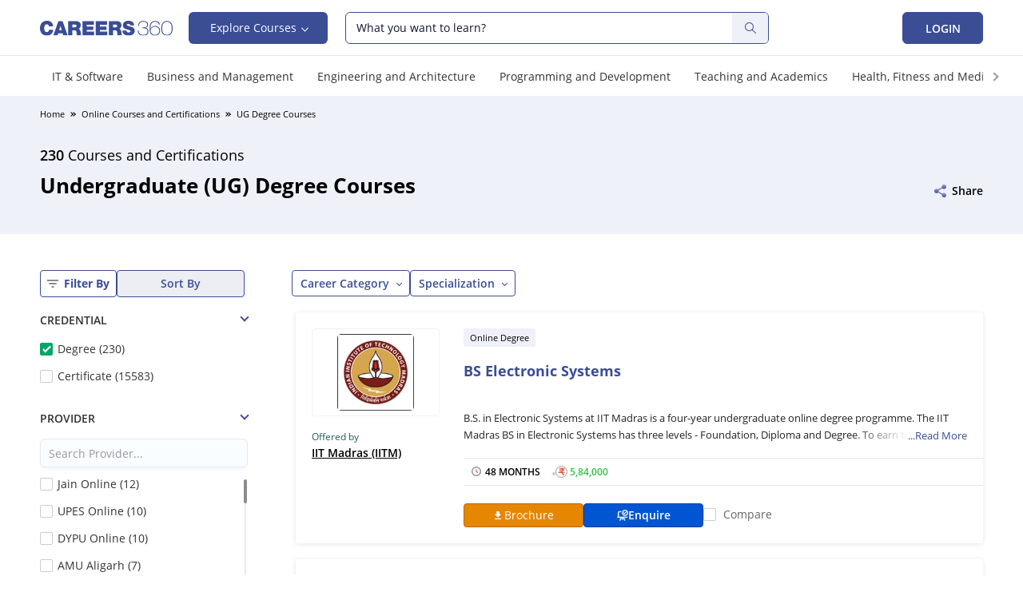

--- FILE ---
content_type: text/html; charset=utf-8
request_url: https://www.careers360.com/middleware-csrf-token
body_size: -239
content:
<input type='hidden' name='csrfmiddlewaretoken' value='XY95KzHttliVZaNweIBzKBNQDJqGNtWW5czM2voVm8rtAh5VU7dy2ZKfUkCt4sMj' />

--- FILE ---
content_type: image/svg+xml
request_url: https://cache.careers360.mobi/images/frontend/desktop/icon-join.svg
body_size: 492
content:
<svg xmlns="http://www.w3.org/2000/svg" width="14.503" height="14.501" viewBox="0 0 14.503 14.501">
    <path fill="#fff" stroke="#fff" stroke-miterlimit="10" stroke-width="0.5px" d="M9.368 13.728L7.815 9.917h-.668V12.4a.437.437 0 1 1-.874 0V9.917h-.668l-1.552 3.811a.44.44 0 0 1-.407.272.448.448 0 0 1-.165-.033.437.437 0 0 1-.239-.571l1.418-3.48H.438a.438.438 0 1 1 0-.876h.73V3.354a1.606 1.606 0 0 1 1.6-1.6h2.046a.437.437 0 1 1 0 .874H2.772a.73.73 0 0 0-.728.73v5.683h10.937a.438.438 0 0 1 0 .876H8.76l1.418 3.48a.439.439 0 0 1-.239.571.449.449 0 0 1-.166.032.438.438 0 0 1-.405-.272zm-2.95-9.936a3.792 3.792 0 1 1 3.792 3.792 3.8 3.8 0 0 1-3.792-3.792zm.874 0A2.917 2.917 0 1 0 10.211.874a2.922 2.922 0 0 0-2.918 2.918zM9.627 5.25a.433.433 0 0 1-.31-.129L8.3 4.1a.438.438 0 0 1 .618-.62l.7.7L11.2 2.472a.438.438 0 1 1 .64.6L9.949 5.111a.449.449 0 0 1-.314.14z" transform="translate(.25 .25)"/>
</svg>


--- FILE ---
content_type: image/svg+xml
request_url: https://cache.careers360.mobi/images/frontend/desktop/certification-live-default.svg
body_size: 25135
content:
<svg xmlns="http://www.w3.org/2000/svg" id="Group_6754" width="246" height="72" viewBox="0 0 246 72">
    <defs>
        <clipPath id="clip-path">
            <rect id="Rectangle_3603" width="246" height="72" class="cls-1" rx="6"/>
        </clipPath>
        <clipPath id="clip-path-2">
            <path id="Rectangle_3590" d="M0 0H60.846V50.847H0z" class="cls-2"/>
        </clipPath>
        <clipPath id="clip-path-3">
            <path id="Rectangle_3598" d="M0 0H2.981V2.098H0z" class="cls-3"/>
        </clipPath>
        <clipPath id="clip-path-6">
            <path id="Rectangle_3507" d="M0 0H25.931V29.099H0z" class="cls-3"/>
        </clipPath>
        <clipPath id="clip-path-7">
            <path id="Rectangle_3500" d="M0 0H19.229V25.447H0z" class="cls-3"/>
        </clipPath>
        <clipPath id="clip-path-8">
            <path id="Rectangle_3501" d="M0 0H19.229V25.97H0z" class="cls-3"/>
        </clipPath>
        <clipPath id="clip-path-9">
            <path id="Rectangle_3502" d="M0 0H19.527V26.493H0z" class="cls-3"/>
        </clipPath>
        <clipPath id="clip-path-10">
            <path id="Rectangle_3503" d="M0 0H19.926V27.016H0z" class="cls-3"/>
        </clipPath>
        <clipPath id="clip-path-11">
            <path id="Rectangle_3504" d="M0 0H20.325V27.54H0z" class="cls-3"/>
        </clipPath>
        <clipPath id="clip-path-12">
            <path id="Rectangle_3505" d="M0 0H20.724V28.063H0z" class="cls-3"/>
        </clipPath>
        <clipPath id="clip-path-13">
            <path id="Rectangle_3506" d="M0 0H21.125V28.586H0z" class="cls-3"/>
        </clipPath>
        <clipPath id="clip-path-14">
            <path id="Rectangle_3515" d="M0 0H18.77V25.447H0z" class="cls-3"/>
        </clipPath>
        <clipPath id="clip-path-15">
            <path id="Rectangle_3510" d="M0 0H5.85V14.362H0z" class="cls-3"/>
        </clipPath>
        <clipPath id="clip-path-16">
            <path id="Rectangle_3511" d="M0 0H9.216V9.278H0z" class="cls-3"/>
        </clipPath>
        <clipPath id="clip-path-17">
            <path id="Rectangle_3512" d="M0 0H9.213V7.79H0z" class="cls-3"/>
        </clipPath>
        <clipPath id="clip-path-18">
            <path id="Rectangle_3513" d="M0 0H9.212V7.875H0z" class="cls-3"/>
        </clipPath>
        <clipPath id="clip-path-19">
            <path id="Rectangle_3514" d="M0 0H18.733V12.134H0z" class="cls-3"/>
        </clipPath>
        <clipPath id="clip-path-22">
            <path id="Rectangle_3517" d="M0 0H9.216V9.277H0z" class="cls-3"/>
        </clipPath>
        <clipPath id="clip-path-26">
            <path id="Rectangle_3551" d="M0 0H5.345V5.345H0z" class="cls-3"/>
        </clipPath>
        <clipPath id="clip-path-28">
            <path id="Rectangle_3545" d="M0 0H4.5V4.5H0z" class="cls-3"/>
        </clipPath>
        <clipPath id="clip-path-29">
            <path id="Rectangle_3546" d="M0 0H3.654V3.654H0z" class="cls-3"/>
        </clipPath>
        <clipPath id="clip-path-30">
            <path id="Rectangle_3547" d="M0 0H2.809V2.809H0z" class="cls-3"/>
        </clipPath>
        <clipPath id="clip-path-31">
            <path id="Rectangle_3548" d="M0 0H1.964V1.964H0z" class="cls-3"/>
        </clipPath>
        <clipPath id="clip-path-32">
            <path id="Rectangle_3549" d="M0 0H1.118V1.118H0z" class="cls-3"/>
        </clipPath>
        <clipPath id="clip-path-33">
            <path id="Rectangle_3550" d="M0 0H0.273V0.273H0z" class="cls-3"/>
        </clipPath>
        <clipPath id="clip-path-34">
            <path id="Rectangle_3578" d="M0 0H23.747V28.006H0z" class="cls-3"/>
        </clipPath>
        <clipPath id="clip-path-35">
            <path id="Rectangle_3565" d="M0 0H14.676V8.501H0z" class="cls-3"/>
        </clipPath>
        <clipPath id="clip-path-36">
            <path id="Rectangle_3567" d="M0 0H16.188V9.377H0z" class="cls-3"/>
        </clipPath>
        <clipPath id="clip-path-38">
            <path id="Rectangle_3569" d="M0 0H17.7V10.253H0z" class="cls-3"/>
        </clipPath>
        <clipPath id="clip-path-40">
            <path id="Rectangle_3571" d="M0 0H19.212V11.128H0z" class="cls-3"/>
        </clipPath>
        <clipPath id="clip-path-42">
            <path id="Rectangle_3573" d="M0 0H20.723V12.004H0z" class="cls-3"/>
        </clipPath>
        <clipPath id="clip-path-44">
            <path id="Rectangle_3575" d="M0 0H22.235V12.88H0z" class="cls-3"/>
        </clipPath>
        <clipPath id="clip-path-46">
            <path id="Rectangle_3577" d="M0 0H23.747V13.756H0z" class="cls-3"/>
        </clipPath>
        <style>
            .cls-1{fill:#f1f0f9}.cls-2{fill:#8583c9}.cls-3{fill:none}.cls-5{fill:#d6d5ed}.cls-6,.cls-8{fill:#c8c7e7}.cls-8{stroke:#c8c7e7}.cls-9{fill:#aeacdb}.cls-10{opacity:.2}.cls-11{clip-path:url(#clip-path-3)}.cls-12{fill:#8897d1}.cls-14{fill:#858585}.cls-29{fill:#b2bce1}.cls-30{fill:#fff}.cls-31{fill:#a4b0dc}.cls-32{fill:#c0c8e7}.cls-33{fill:#d6d6f2}.cls-37{fill:#e3f1fe}.cls-38{opacity:.25}.cls-47{opacity:0}.cls-50{fill:#96a3d6}.cls-51{opacity:.5}.cls-52{clip-path:url(#clip-path-14)}.cls-53{clip-path:url(#clip-path-15)}.cls-54{fill:#709dda}.cls-56{fill:#f5fbff}.cls-57{clip-path:url(#clip-path-17)}.cls-58{clip-path:url(#clip-path-18)}.cls-59{clip-path:url(#clip-path-19)}.cls-61{fill:#615a8e}.cls-62{fill:#484475}.cls-63{fill:#171718}.cls-65{fill:#ffaa83}.cls-66{fill:#e3b1e5}.cls-67{fill:#ffe9fe}.cls-68{fill:#f79f7c}.cls-69{fill:#221d19}.cls-70{fill:#aecfff}.cls-71{fill:#120f1f}.cls-73{fill:#f29c79}.cls-76{clip-path:url(#clip-path-26)}.cls-81{opacity:.167}.cls-86{opacity:.333}.cls-98{clip-path:url(#clip-path-36)}.cls-101{clip-path:url(#clip-path-38)}.cls-103{clip-path:url(#clip-path-40)}.cls-105{clip-path:url(#clip-path-42)}.cls-107{clip-path:url(#clip-path-44)}.cls-109{clip-path:url(#clip-path-46)}
        </style>
    </defs>
    <rect id="Rectangle_2524" width="246" height="72" class="cls-1" rx="6"/>
    <path id="Rectangle_3579" d="M0 0H13.712V24.659H0z" class="cls-3" transform="translate(176.793 37.986)"/>
    <path id="Rectangle_3580" d="M0 0H15.249V14.303H0z" class="cls-3" transform="translate(175.049 36.96)"/>
    <path id="Rectangle_3581" d="M0 0H13.506V14.303H0z" class="cls-3" transform="translate(176.793 36.96)"/>
    <path id="Rectangle_3582" d="M0 0H2.298V1.352H0z" class="cls-3" transform="translate(188.207 48.87)"/>
    <path id="Rectangle_3583" d="M0 0H3.179V4.791H0z" class="cls-3" transform="translate(186.772 49.196)"/>
    <path id="Rectangle_3584" d="M0 0H3.109V13.822H0z" class="cls-3" transform="translate(183.088 43.964)"/>
    <path id="Rectangle_3585" d="M0 0H2.014V3.296H0z" class="cls-3" transform="translate(183.359 43.964)"/>
    <path id="Rectangle_3586" d="M0 0H4.486V15.851H0z" class="cls-3" transform="translate(176.296 46.66)"/>
    <path id="Rectangle_3588" d="M0 0H15.455V25.685H0z" class="cls-3" transform="translate(175.049 36.96)"/>
    <path id="Rectangle_3589" d="M0 0H15.455V25.685H0z" class="cls-3" transform="translate(175.049 36.96)"/>
    <g id="Mask_Group_168" clip-path="url(#clip-path)">
        <g id="Group_6815" transform="translate(4.161 2.333)">
            <g id="Group_6761" transform="translate(225.01 44.596)">
                <path id="Path_45081" d="M11.079 8.71l2.283 1.343q.168 2.8.326 4.615t.306 3.147q.148 1.329.306 2.442a6.241 6.241 0 0 0 .376 1.463 3.061 3.061 0 0 0 .731 1.054.787.787 0 0 0 .786.247.654.654 0 0 0 .47-.556 2.069 2.069 0 0 0 .03-.593 2.972 2.972 0 0 0-.109-.527 4.9 4.9 0 0 0-.178-.494q-.1-.232-.207-.471-.03-.071-.341-.751a10.434 10.434 0 0 1-.469-1.182 4.544 4.544 0 0 1-.2-1.022l-.589-6.646.959.564a2.751 2.751 0 0 1 .771.715 4.378 4.378 0 0 1 .56.942l.425 1.109.346.2q-.138-.605-.346-1.459a12.514 12.514 0 0 0-.573-1.753 7.049 7.049 0 0 0-.771-1.454 3.564 3.564 0 0 0-1.127-1.085l-7.55-4.437v2.363l2.55 1.5q.247 3.354.247 6.6a3.578 3.578 0 0 1-.148 1.067 1.284 1.284 0 0 1-.365.644.738.738 0 0 1-.677.051 1.767 1.767 0 0 1-.815-.822 3.021 3.021 0 0 1-.331-.745 3.934 3.934 0 0 1-.133-.669l-.059-.6-.425-.25a9.984 9.984 0 0 0 .247 2.152 9.814 9.814 0 0 0 .563 1.768 6.258 6.258 0 0 0 .642 1.163 3.523 3.523 0 0 0 .83.844.96.96 0 0 0 .87.21 2.008 2.008 0 0 0 .988-1.446 8.78 8.78 0 0 0 .213-2q.024-1.307-.064-2.622z" class="cls-5" transform="translate(-7.136 -3.334)"/>
                <path id="Path_45083" d="M1.339 0l7.55 4.442a3.563 3.563 0 0 1 1.127 1.085 7.058 7.058 0 0 1 .771 1.454 12.526 12.526 0 0 1 .573 1.753q.207.854.346 1.458l-1.339.788q-.138-.605-.346-1.459a12.548 12.548 0 0 0-.573-1.753 6.8 6.8 0 0 0-.418-.881c-.108-.193-.223-.384-.352-.572A3.564 3.564 0 0 0 7.55 5.229L0 .788z" class="cls-6" transform="translate(.158 -.001)"/>
                <path id="Path_45086" d="M55.183 47.844l-1.339.788.425.25 1.339-.788z" class="cls-6" transform="translate(-53.845 -38.702)"/>
                <path id="Path_45089" d="M47.972 49.94l.931-.547.408-.24.059.6a3.953 3.953 0 0 0 .133.669 3 3 0 0 0 .331.745 2.372 2.372 0 0 0 .578.692c-.017.075-.036.15-.059.221a1.284 1.284 0 0 1-.365.644.625.625 0 0 1-.29.1.918.918 0 0 1-.387-.052 1.768 1.768 0 0 1-.815-.822 3.015 3.015 0 0 1-.331-.745 3.966 3.966 0 0 1-.133-.669l-.059-.6" class="cls-6" transform="translate(-47.547 -39.76)"/>
                <path id="Path_45091" d="M33.5 37.995a4.021 4.021 0 0 0 .227-.615 5.057 5.057 0 0 0 .123-.647 12.342 12.342 0 0 0 .09-1.355q.025-1.307-.064-2.621l-.346-4.62 1.46.863.223 2.972q.089 1.314.064 2.622a8.783 8.783 0 0 1-.213 2 2.183 2.183 0 0 1-.866 1.384l-1.3.766a1.692 1.692 0 0 0 .6-.751" class="cls-6" transform="translate(-29.589 -22.76)"/>
                <path id="Path_45094" d="M5.31 39.086l.753.443a2.289 2.289 0 0 1 .4.311c.044.042.087.085.131.131l.432 4.847a4.564 4.564 0 0 0 .2 1.022 10.439 10.439 0 0 0 .47 1.182q.311.68.341.751.109.239.208.471a4.913 4.913 0 0 1 .178.494 2.941 2.941 0 0 1 .109.527 2.056 2.056 0 0 1-.03.593.67.67 0 0 1-.309.485l-1.333.786a.665.665 0 0 0 .3-.482 2.146 2.146 0 0 0 .035-.531v-.062a2.947 2.947 0 0 0-.109-.527 4.763 4.763 0 0 0-.178-.494q-.082-.194-.173-.393c-.01-.027-.023-.052-.035-.079q-.03-.07-.341-.75c-.1-.23-.195-.442-.274-.641l-.015-.037-.068-.179-.042-.115c-.025-.072-.05-.143-.071-.209a4.555 4.555 0 0 1-.2-1.022L5.1 38.964z" class="cls-6" transform="translate(2.359 -31.518)"/>
            </g>
            <g id="Group_6763" transform="translate(5.655 16.667)">
                <g id="Group_6762" clip-path="url(#clip-path-2)">
                    <path id="Path_45095" d="M.472.138C.194 4.206.3 8.147.236 12.137Q.148 18.02.068 23.9c-.1 7.95-.12 15.868.172 23.667.012.333.858-.02.845-.336C.79 39.388.8 31.424.88 23.436.956 15.634 1.453 7.609.856.072.846-.04.483-.024.472.138" class="cls-2" transform="translate(54.521)"/>
                    <path id="Path_45096" d="M.149.626C10.069.7 20.119.57 30.021.671Q44.734.82 59.3 1.185c.4.009.927-.573.481-.583C50.15.374 40.487.188 30.758.1c-10-.089-20-.224-30.289.133C.15.245-.209.624.149.626" class="cls-2" transform="translate(.046 44.559)"/>
                    <path id="Path_45097" d="M0 .216a6.42 6.42 0 0 0 .622 1.272 13.428 13.428 0 0 0 .763 1.186c.055.077.2.087.363.016.131-.057.28-.2.225-.271q-.421-.575-.794-1.179C.938.848.744.428.494.042.426-.063-.05.041 0 .216" class="cls-2" transform="translate(57.373 .96)"/>
                    <path id="Path_45098" d="M2.327.1c-.454.774-.826 1.536-1.206 2.3-.19.39-.375.774-.561 1.159l-.29.6a3.878 3.878 0 0 0-.27.57c-.055.2.4.211.55-.03a8.748 8.748 0 0 0 .536-1.08l.518-1.089c.388-.811.762-1.615 1.063-2.413.047-.123-.245-.179-.34-.017" class="cls-2" transform="translate(58.174 .617)"/>
                    <path id="Path_45099" d="M.066.066c-.158.22 0 .306.117.416C.316.607.462.725.6.845c.277.235.544.48.805.727s.506.492.751.745c.125.129.251.259.374.39.138.147.2.286.5.28a.455.455 0 0 0 .387-.261c.039-.2-.129-.3-.245-.417s-.242-.256-.372-.382c-.254-.249-.519-.489-.789-.726S1.444.715 1.149.48A1.314 1.314 0 0 0 .2 0a.2.2 0 0 0-.134.066" class="cls-2" transform="translate(.198 47.457)"/>
                    <path id="Path_45100" d="M3.163.04c-.086-.089-.326-.016-.5.095a2.345 2.345 0 0 0-.443.412c-.28.306-.542.617-.8.928C.917 2.1.459 2.724.039 3.352c-.2.3.45.209.639-.074.355-.535.739-1.069 1.146-1.6q.288-.375.6-.748l.288-.35c.059-.07.112-.142.172-.212A.518.518 0 0 1 3.1.211c.11-.054.093-.136.06-.171" class="cls-2" transform="translate(.431 47.307)"/>
                    <path id="Path_45101" d="M49.368.035a24.768 24.768 0 0 0-1.868 3.53c-.685 1.391-1.4 2.787-2.253 4.192-1.52 2.5-4.148 6.343-7.884 7.759a7.244 7.244 0 0 1-7.677-1.587 18.7 18.7 0 0 1-3.68-4.559c-1.772-2.8-3.369-6.013-7.045-7.45a8.5 8.5 0 0 0-6.677.189 16.225 16.225 0 0 0-6.343 5.06C1.767 12.575-.048 18.673 0 23.288c0 .152.484.077.515-.118.774-4.91 1.716-10.129 5.8-15.62 2.276-3.05 6.194-5.973 9.835-5.574a8.408 8.408 0 0 1 5.018 2.4c2.645 2.491 3.9 5.88 6.231 8.576 1.843 2.129 5.876 5.814 11.826 2.111A20.668 20.668 0 0 0 45.474 8.4c1.706-2.685 3.474-5.838 3.988-8.347.007-.035-.045-.089-.095-.018" class="cls-2" transform="translate(2.801 19.261)"/>
                    <path id="Path_45102" d="M.23.008a.39.39 0 0 0-.182.346Q.022.681.014 1c-.009.372 0 .738 0 1.105.008.754.017 1.507-.014 2.273-.007.168.466.09.472-.111C.5 3.523.473 2.8.454 2.069.443 1.707.436 1.344.428.981.422.67.522.188.271.006a.035.035 0 0 0-.042 0" class="cls-2" transform="translate(36.158 9.454)"/>
                    <path id="Path_45103" d="M.23.008a.391.391 0 0 0-.182.347Q.022.681.014 1c-.009.372 0 .738 0 1.106.008.753.017 1.506-.014 2.272-.007.168.466.09.472-.11C.5 3.523.473 2.8.454 2.069.443 1.707.436 1.344.428.981.422.67.522.188.271.006a.035.035 0 0 0-.042 0" class="cls-2" transform="translate(36.158 15.953)"/>
                    <path id="Path_45104" d="M.23.008a.391.391 0 0 0-.182.347Q.022.681.014 1c-.009.372 0 .738 0 1.106.008.753.017 1.506-.014 2.272-.007.168.466.09.472-.11C.5 3.523.473 2.8.454 2.069.443 1.707.436 1.344.428.982.422.67.522.188.271.006a.035.035 0 0 0-.042 0" class="cls-2" transform="translate(36.158 22.452)"/>
                    <path id="Path_45105" d="M.23.008a.39.39 0 0 0-.182.346Q.022.681.014 1c-.009.372 0 .737 0 1.105.008.754.017 1.506-.014 2.273-.007.168.466.09.472-.111C.5 3.523.473 2.8.454 2.069.443 1.707.436 1.344.428.981.422.669.522.188.271.006a.035.035 0 0 0-.042 0" class="cls-2" transform="translate(36.158 28.951)"/>
                    <path id="Path_45106" d="M.23.008a.391.391 0 0 0-.182.347Q.022.681.014 1c-.009.372 0 .738 0 1.105.008.754.017 1.507-.014 2.273-.007.168.466.09.472-.111C.5 3.523.473 2.8.454 2.069.443 1.707.436 1.344.428.981.422.67.522.188.271.006a.035.035 0 0 0-.042 0" class="cls-2" transform="translate(36.158 35.45)"/>
                    <path id="Path_45107" d="M.23.008a.391.391 0 0 0-.182.347Q.022.681.014 1c-.009.372 0 .738 0 1.106.008.753.017 1.506-.014 2.272-.007.168.466.09.472-.11C.5 3.523.473 2.8.454 2.069.443 1.707.436 1.344.428.981.422.67.522.188.271.006a.035.035 0 0 0-.042 0" class="cls-2" transform="translate(36.158 41.949)"/>
                    <path id="Path_45108" d="M.009.205c.068.079.169.083.309.089C.515.3.711.307.91.31c.423.007.855 0 1.286 0C3.06.3 3.927.286 4.769.311a.409.409 0 0 0 .323-.126C5.165.093 5.1.014 5.007.011 4.172-.01 3.315 0 2.455.019q-.64.012-1.277.018c-.25 0-.5.007-.747.006a.563.563 0 0 0-.405.085.055.055 0 0 0-.017.077" class="cls-2" transform="translate(13.473 30.977)"/>
                    <path id="Path_45109" d="M.01.2c.066.084.167.089.308.093Q.613.305.911.31c.422.007.855 0 1.285 0C3.059.3 3.927.285 4.769.311a.408.408 0 0 0 .323-.126C5.164.092 5.1.013 5.007.011 4.172-.011 3.313 0 2.454.019q-.64.012-1.277.018C.928.039.677.044.43.043a.561.561 0 0 0-.4.085A.055.055 0 0 0 .01.2" class="cls-2" transform="translate(20.84 30.977)"/>
                    <path id="Path_45110" d="M.009.2c.068.084.169.088.31.093Q.613.305.91.31c.423.007.855 0 1.286 0C3.06.3 3.927.285 4.769.311a.409.409 0 0 0 .323-.126C5.166.092 5.1.013 5.007.011 4.172-.011 3.315 0 2.455.019q-.64.012-1.278.018c-.249 0-.5.007-.747.006a.564.564 0 0 0-.404.084A.055.055 0 0 0 .009.2" class="cls-2" transform="translate(28.206 30.977)"/>
                    <path id="Path_45111" d="M.009.2c.068.084.169.088.309.093C.515.3.711.307.91.31c.423.007.855 0 1.286 0C3.06.3 3.927.285 4.769.311a.411.411 0 0 0 .323-.126C5.165.092 5.1.013 5.007.011 4.172-.011 3.314 0 2.454.019q-.639.012-1.276.017c-.249 0-.5.007-.747.006a.563.563 0 0 0-.405.085A.055.055 0 0 0 .009.2" class="cls-2" transform="translate(35.573 30.977)"/>
                    <path id="Path_45112" d="M.01.2c.066.084.167.088.308.093C.515.3.712.307.911.31c.423.007.855 0 1.286 0C3.06.3 3.928.285 4.77.311a.41.41 0 0 0 .322-.126C5.165.092 5.1.013 5.007.011 4.172-.011 3.314 0 2.455.019q-.64.012-1.277.018C.929.039.678.044.43.043a.566.566 0 0 0-.4.085A.055.055 0 0 0 .01.2" class="cls-2" transform="translate(42.939 30.977)"/>
                    <path id="Path_45113" d="M.009.2c.068.084.169.089.309.093C.515.3.711.307.91.31c.423.007.855 0 1.286 0C3.06.3 3.927.285 4.769.311a.409.409 0 0 0 .323-.126C5.165.092 5.1.013 5.007.011 4.172-.011 3.314 0 2.454.019q-.64.012-1.277.018c-.249 0-.5.007-.747.006a.564.564 0 0 0-.404.084A.055.055 0 0 0 .009.2" class="cls-2" transform="translate(50.307 30.977)"/>
                    <path id="Path_45114" d="M.09.274a20.5 20.5 0 0 0 2.09.037c.738 0 1.476.007 2.219 0A1.205 1.205 0 0 0 5 .251c.28-.18 0-.342-.233-.192.056-.038.205-.033.133-.052a.453.453 0 0 0-.092 0h-.3L3.557.02c-.792.005-1.582.006-2.373.008C.842.029.5.026.147.046-.059.057-.019.261.09.274" class="cls-2" transform="translate(13.481 30.983)"/>
                    <path id="Path_45115" d="M.091.273C.726.339 1.459.3 2.139.3c.745 0 1.489.007 2.237.006a1.75 1.75 0 0 0 .565-.027c.125-.039.194-.151.168-.211-.032-.076-.164-.074-.288-.034.166-.053.11-.027 0-.026h-1.23l-2.37.016C.868.025.515.021.148.045-.059.058-.02.261.091.273" class="cls-2" transform="translate(6.448 30.981)"/>
                    <path id="Path_45116" d="M.091.274A20.48 20.48 0 0 0 2.18.311c.738 0 1.477.007 2.219 0A1.2 1.2 0 0 0 5 .251c.28-.18 0-.342-.232-.192.054-.038.204-.033.132-.052a.46.46 0 0 0-.093 0h-.3l-.95.013c-.792.005-1.583.006-2.373.008C.842.029.5.026.147.046-.06.057-.019.261.091.274" class="cls-2" transform="translate(0 30.983)"/>
                    <path id="Path_45117" d="M.008 2.528a1.485 1.485 0 0 0 2.092.123 1.661 1.661 0 0 0 .574-1.243A1.262 1.262 0 0 0 2.233.242 1.177 1.177 0 0 0 1.03.1a1.46 1.46 0 0 0-.842.963A2.985 2.985 0 0 0 .6 3.636a2.7 2.7 0 0 0 2.806 1.172c.208-.033.2-.232.074-.241A2.8 2.8 0 0 1 .723 1.27 1.548 1.548 0 0 1 .91.65.452.452 0 0 1 1.5.409a.987.987 0 0 1 .667.978c.013.286-.013 1.1-.706 1.289a1.322 1.322 0 0 1-1.172-.3c-.085-.057-.335.047-.279.156" class="cls-2" transform="translate(30.526 8)"/>
                    <path id="Path_45118" d="M.12.213a2.608 2.608 0 0 1 1.362.809 1.646 1.646 0 0 1 .382.683.748.748 0 0 1-.182.778.57.57 0 0 1-.8-.042c-.117-.089-.59-.354-.331-.59a2.271 2.271 0 0 1 .5-.261 4.28 4.28 0 0 1 .606-.222 2.719 2.719 0 0 1 1.063-.091 1.7 1.7 0 0 1 1.347.867c.074.139.55-.013.47-.2A1.927 1.927 0 0 0 2.866.962a3.689 3.689 0 0 0-1.444.193 5.33 5.33 0 0 0-.67.271 2.079 2.079 0 0 0-.62.38c-.32.353.023.6.2.752a1.188 1.188 0 0 0 .976.368 1.209 1.209 0 0 0 .906-.615 1.047 1.047 0 0 0-.059-.941A2.627 2.627 0 0 0 .228 0C.056-.031 0 .183.12.213" class="cls-2" transform="translate(38.637 27.246)"/>
                    <path id="Path_45119" d="M2.148.119a.921.921 0 0 0-.779-.072A1.908 1.908 0 0 0 .648.4a1.757 1.757 0 0 0-.633 1.279.722.722 0 0 0 .111.611.7.7 0 0 0 .594.12 1.878 1.878 0 0 0 1.141-.774A1.626 1.626 0 0 0 2.134.285l-.521.161c.143.559.323 1.136.984 1.354a1.185 1.185 0 0 0 .965-.1c.382-.219.541-.59.455-.792A.212.212 0 0 0 3.7.937c-.089.133-.192.5-.432.579a.65.65 0 0 1-.543-.144A1.675 1.675 0 0 1 2.134.285c-.042-.162-.569-.033-.521.161a1.4 1.4 0 0 1-.2 1.149c-.154.231-.55.62-.792.465-.165-.104-.108-.389-.081-.587a1.7 1.7 0 0 1 .2-.636A1.084 1.084 0 0 1 1.2.395a1.444 1.444 0 0 1 .838-.087.168.168 0 0 0 .136-.075c.038-.055 0-.087-.027-.114" class="cls-2" transform="translate(2.082 26.393)"/>
                </g>
            </g>
            <g id="Group_6812" transform="translate(184.92 3.242)">
                <g id="Group_6813">
                    <g id="Group_6810">
                        <g id="Group_6814">
                            <path id="Path_45148" d="M21.149 31.474c8.087 3.654 15.068 4.967 17.353 3.266a1.954 1.954 0 0 0 .79-1.9c-.356-3.381-7.2-9.168-15.89-13.685a2.973 2.973 0 0 1 .387.62c8.336 4.41 14.807 9.895 15.14 13.107a1.6 1.6 0 0 1-.4 1.344 1.811 1.811 0 0 1-.243.218c-1.075.8-3.366.859-6.36.27a50.474 50.474 0 0 1-10.634-3.584c-10.2-4.608-18.829-11.381-19.221-15.1a1.6 1.6 0 0 1 .643-1.562c2.152-1.6 9.143-.237 17 3.308.044.024 4.032 1.97 4.076 1.995 0 0-.233-.4 0-.4-.235-.114-3.693-1.834-3.928-1.938-8.1-3.653-15.073-4.972-17.359-3.271a1.854 1.854 0 0 0-.29.259 1.976 1.976 0 0 0-.5 1.643c.14 1.367 1.342 3.132 3.295 5.039 3.523 3.441 9.5 7.368 16.142 10.365" class="cls-8" transform="translate(-.501 -3.78)"/>
                            <path id="Path_45149" d="M21.368 41.215c3.576-1.264 8.225-11.47 10.359-22.754C33.4 9.6 33.088 2.38 30.946.493a1.9 1.9 0 0 0-1.993-.358 5.1 5.1 0 0 0-1.9 1.386C23.866 4.9 20.366 13.527 18.6 22.893c-1.68 8.861-1.365 16.075.772 17.968a1.884 1.884 0 0 0 2 .353m-2.423-18.249c.132-.686.268-1.366.414-2.047a2.476 2.476 0 0 1 .369-1.606c2.32-9.641 6.25-17.738 9.335-18.824a1.536 1.536 0 0 1 1.642.286c2.008 1.777 2.28 9.017.658 17.614-1.759 9.308-5.2 17.86-8.31 21.161a4.809 4.809 0 0 1-1.808 1.315 1.523 1.523 0 0 1-1.638-.29l-.079-.078c-1.938-1.892-2.184-9.049-.583-17.532" class="cls-8" transform="translate(-5.159)"/>
                            <path id="Path_45150" d="M18.21 32.226c10.939-2.832 20.67-8.162 21.7-11.864a1.978 1.978 0 0 0-.474-2.013c-1.975-2.064-9.062-1.961-17.649.262-.279.075-4.249 1.175-4.524 1.244.214.045-.34.428-.134.523.1-.027 4.648-1.382 4.749-1.408 8.331-2.154 15.441-2.3 17.3-.359a1.6 1.6 0 0 1 .379 1.648 5.169 5.169 0 0 1-1.288 2.026c-3.131 3.327-11.235 7.271-20.151 9.58C9.8 34.021 2.679 34.17.828 32.226a1.587 1.587 0 0 1-.379-1.648c.849-3.056 7.923-7.279 16.68-10.2a2.93 2.93 0 0 1 .4-.523c-7.214 2.351-13.385 5.626-16.08 8.488A5.345 5.345 0 0 0 .1 30.475a1.973 1.973 0 0 0 .464 2.014c1.976 2.065 9.072 1.96 17.649-.262" class="cls-8" transform="translate(0 -4.742)"/>
                            <path id="Path_45151" d="M.6 33.336a1.539 1.539 0 0 1-.04-2.148 1.471 1.471 0 0 1 2.108-.045 1.539 1.539 0 0 1 .044 2.148 1.472 1.472 0 0 1-2.112.045" class="cls-9" transform="translate(36.773 -14.489)"/>
                            <g id="Group_6796" class="cls-10" transform="translate(36.919 16.231)">
                                <g id="Group_6795">
                                    <g id="Group_6794" class="cls-11">
                                        <path id="Path_45153" d="M1.364 32.579a1.449 1.449 0 0 1 1.762.932 1.529 1.529 0 0 0-.459-1.06 1.473 1.473 0 0 0-2.108.049 1.541 1.541 0 0 0-.3 1.63 1.57 1.57 0 0 1 1.107-1.548" transform="translate(-.144 -32.029)"/>
                                    </g>
                                </g>
                            </g>
                            <path id="Path_45154" d="M27.913 4.631a1.539 1.539 0 0 1-.044-2.148 1.471 1.471 0 0 1 2.108-.045 1.539 1.539 0 0 1 .044 2.148 1.472 1.472 0 0 1-2.109.045" class="cls-9" transform="translate(-9.807 34.851)"/>
                            <g id="Group_6802" class="cls-10" transform="translate(17.648 36.867)">
                                <g id="Group_6801">
                                    <g id="Group_6800" class="cls-11">
                                        <path id="Path_45156" d="M28.673 3.872a1.449 1.449 0 0 1 1.763.932 1.529 1.529 0 0 0-.459-1.06 1.473 1.473 0 0 0-2.109.045 1.542 1.542 0 0 0-.3 1.631 1.57 1.57 0 0 1 1.106-1.548" transform="translate(-27.455 -3.322)"/>
                                    </g>
                                </g>
                            </g>
                            <path id="Path_45157" d="M42.283 44.2a1.539 1.539 0 0 1-.044-2.148 1.472 1.472 0 0 1 2.109-.045 1.538 1.538 0 0 1 .044 2.148 1.471 1.471 0 0 1-2.108.045" class="cls-9" transform="translate(-34.318 -33.161)"/>
                            <g id="Group_6808" class="cls-10" transform="translate(7.506 8.423)">
                                <g id="Group_6807">
                                    <g id="Group_6806" class="cls-11">
                                        <path id="Path_45159" d="M43.045 43.442a1.449 1.449 0 0 1 1.762.932 1.525 1.525 0 0 0-.458-1.06 1.472 1.472 0 0 0-2.109.045 1.541 1.541 0 0 0-.3 1.63 1.571 1.571 0 0 1 1.106-1.548" transform="translate(-41.826 -42.891)"/>
                                    </g>
                                </g>
                            </g>
                        </g>
                    </g>
                </g>
            </g>
            <g id="_3176369">
                <path id="Path_45160" d="M205.542 460.583v.659a1.608 1.608 0 0 1-.009.172 1.533 1.533 0 0 1-1.512 1.378h-2.333a1.533 1.533 0 0 1-1.512-1.378 1.608 1.608 0 0 1-.009-.172v-.659a1.591 1.591 0 0 0 .659.142h4.057a1.591 1.591 0 0 0 .659-.142z" class="cls-9" transform="translate(-190.18 -436.791)"/>
                <g id="Group_6817">
                    <path id="Path_45161" d="M244.547 3.387a.384.384 0 0 1-.38-.387V.387a.38.38 0 1 1 .761 0V3a.384.384 0 0 1-.381.387z" class="cls-2" transform="translate(-231.948)"/>
                    <path id="Path_45162" d="M75.98 73.2a.376.376 0 0 1-.269-.113L73.9 71.235a.393.393 0 0 1 0-.548.376.376 0 0 1 .538 0l1.813 1.847a.393.393 0 0 1 0 .548.376.376 0 0 1-.269.113z" class="cls-2" transform="translate(-70.208 -66.928)"/>
                    <path id="Path_45163" d="M6.157 241.728H3.593a.388.388 0 0 1 0-.775h2.564a.388.388 0 0 1 0 .775z" class="cls-2" transform="translate(-3.213 -228.506)"/>
                    <path id="Path_45164" d="M74.167 378.2a.376.376 0 0 1-.269-.113.393.393 0 0 1 0-.548l1.813-1.847a.376.376 0 0 1 .538 0 .393.393 0 0 1 0 .548l-1.813 1.847a.376.376 0 0 1-.269.113z" class="cls-2" transform="translate(-70.208 -356.179)"/>
                    <path id="Path_45165" d="M380.985 378.2a.376.376 0 0 1-.269-.113l-1.813-1.847a.393.393 0 0 1 0-.548.375.375 0 0 1 .538 0l1.813 1.847a.393.393 0 0 1 0 .548.376.376 0 0 1-.269.113z" class="cls-2" transform="translate(-359.746 -356.179)"/>
                    <path id="Path_45166" d="M437.5 241.728h-2.564a.388.388 0 0 1 0-.775h2.564a.388.388 0 0 1 0 .775z" class="cls-2" transform="translate(-412.684 -228.506)"/>
                    <path id="Path_45167" d="M379.172 73.2a.376.376 0 0 1-.269-.113.393.393 0 0 1 0-.548l1.813-1.847a.376.376 0 0 1 .538 0 .393.393 0 0 1 0 .548l-1.813 1.847a.376.376 0 0 1-.269.113z" class="cls-2" transform="translate(-359.746 -66.928)"/>
                </g>
                <path id="Path_45168" d="M202.855 453.333a20.7 20.7 0 0 1-2.688.374v.659a1.6 1.6 0 0 0 .009.172 1.532 1.532 0 0 0 1.512 1.378h.659a1.524 1.524 0 0 1-1.434-1.031.155.155 0 0 1 .143-.209h3.826a1.589 1.589 0 0 0 .65-.138 1.61 1.61 0 0 0 .009-.172v-.659a20.7 20.7 0 0 1-2.686-.374z" class="cls-6" transform="translate(-190.18 -429.915)"/>
                <path id="Path_45169" d="M187.938 376.329a1.655 1.655 0 0 1-.963 1.511 1.591 1.591 0 0 1-.659.142h-4.057a1.591 1.591 0 0 1-.659-.142 1.655 1.655 0 0 1-.963-1.511s-.024-2.414-.028-2.477l3.68-.517 3.637.517z" class="cls-9" transform="translate(-171.611 -354.048)"/>
                <path id="Path_45170" d="M183.12 387.466h-.862a1.59 1.59 0 0 1-.659-.142 1.655 1.655 0 0 1-.964-1.511s-.024-2.414-.028-2.478h.862l.028 2.478a1.655 1.655 0 0 0 .963 1.511 1.589 1.589 0 0 0 .66.142z" class="cls-6" transform="translate(-171.611 -363.531)"/>
                <path id="Path_45171" d="M293.84 416.608h-1.293a.388.388 0 0 1 0-.775h1.289v.387z" class="cls-6" transform="translate(-277.514 -394.352)"/>
                <path id="Path_45172" d="M185.611 416.22a.384.384 0 0 1-.38.387H181l-.009-.775h4.243a.384.384 0 0 1 .377.388z" class="cls-6" transform="translate(-171.972 -394.352)"/>
                <path id="Path_45173" d="M118.126 90.485a7.265 7.265 0 0 0-7.139 7.376 7.483 7.483 0 0 0 2.058 5.184 4.173 4.173 0 0 1 1.471 2.567l7.317.012a4.006 4.006 0 0 1 1.4-2.623 7.483 7.483 0 0 0 2.017-5.14 7.258 7.258 0 0 0-7.124-7.376z" class="cls-5" transform="translate(-105.52 -85.81)"/>
                <path id="Path_45174" d="M121.831 105.626l-7.317-.012a4.173 4.173 0 0 0-1.471-2.567 7.482 7.482 0 0 1-2.058-5.184 7.265 7.265 0 0 1 7.139-7.376q.189 0 .377.01a7.3 7.3 0 0 0-6.654 7.366 7.483 7.483 0 0 0 2.058 5.184 4.174 4.174 0 0 1 1.471 2.567z" class="cls-6" transform="translate(-105.519 -85.813)"/>
                <path id="Path_45175" d="M182.547 198.91a.832.832 0 0 1-.63.329h-.031a.83.83 0 0 1-.621-.281l-2.383-2.686a.864.864 0 0 1 .06-1.2.826.826 0 0 1 1.182.061l1.714 1.932 2.735-3.588a.826.826 0 0 1 1.174-.15.863.863 0 0 1 .148 1.2z" class="cls-2" transform="translate(-169.769 -183.167)"/>
            </g>
            <g id="Group_6818" transform="translate(98.413 5.366)">
                <path id="Path_44874" d="M103.18 118.046h.01l20.479-11.9s-.007 0-.009-.006z" class="cls-3" transform="translate(-67.928 -63.773)"/>
                <path id="Path_44875" d="M104.715 118.206l20.478-11.9-20.48 11.9" class="cls-12" transform="translate(-68.848 -63.87)"/>
                <path id="Path_44876" d="M104.653 118.212l20.479-11.9-.039.02-20.479 11.9a.307.307 0 0 0 .039-.019" class="cls-12" transform="translate(-68.79 -63.874)"/>
                <path id="Path_44877" d="M104.55 118.26l20.479-11.9-.043.015-20.478 11.9a.288.288 0 0 0 .042-.015" class="cls-12" transform="translate(-68.727 -63.903)"/>
                <path id="Path_44878" d="M104.436 118.3l20.478-11.9c-.015 0-.03.008-.045.01l-20.481 11.9a.236.236 0 0 0 .048-.01" class="cls-12" transform="translate(-68.655 -63.926)"/>
                <path id="Path_44886" fill="#dbdbdb" d="M103.144 101.5l20.478-11.9-14.149-8.21z" transform="translate(-67.907 -48.903)"/>
                <path id="Path_44887" d="M104.729 117.569l20.478-11.9a.452.452 0 0 0 .2-.417l-20.477 11.9a.457.457 0 0 1-.2.416" class="cls-14" transform="translate(-68.859 -63.237)"/>
                <path id="Path_44888" d="M104.928 117.153a.457.457 0 0 1-.2.416l20.478-11.9a.452.452 0 0 0 .2-.417z" class="cls-3" transform="translate(-68.859 -63.237)"/>
                <path id="Path_44889" d="M105.214 116.967l20.477-11.9a1 1 0 0 0-.007-.123l-20.479 11.9a.777.777 0 0 1 .009.125" class="cls-14" transform="translate(-69.145 -63.051)"/>
                <path id="Path_44890" fill="#8a8a8a" d="M105.18 116.706l20.48-11.9c0-.03-.01-.061-.016-.091l-20.48 11.9a.624.624 0 0 1 .016.09" transform="translate(-69.121 -62.915)"/>
                <path id="Path_44891" fill="#8f8f8f" d="M105.139 116.5l20.48-11.9c-.006-.026-.011-.05-.018-.074l-20.479 11.9c.007.026.012.051.017.074" transform="translate(-69.095 -62.803)"/>
                <path id="Path_44892" fill="#949494" d="M105.092 116.33l20.479-11.9-.022-.067-20.478 11.9c.008.023.014.045.02.068" transform="translate(-69.066 -62.704)"/>
                <path id="Path_44893" fill="#999" d="M105.036 116.167l20.477-11.9a.47.47 0 0 0-.021-.063l-20.48 11.9.024.062" transform="translate(-69.029 -62.608)"/>
                <path id="Path_44894" fill="#9e9e9e" d="M104.976 116.01l20.48-11.9-.027-.063-20.477 11.9.024.061" transform="translate(-68.993 -62.513)"/>
                <path id="Path_44895" fill="#a3a3a3" d="M104.907 115.855l20.477-11.9-.028-.062-20.479 11.9.03.063" transform="translate(-68.948 -62.42)"/>
                <path id="Path_44896" fill="#a8a8a8" d="M104.831 115.7l20.478-11.9a.656.656 0 0 0-.032-.062l-20.478 11.9c.01.02.022.04.031.062" transform="translate(-68.902 -62.328)"/>
                <path id="Path_44897" fill="#adadad" d="M104.746 115.542l20.478-11.9-.035-.064-20.479 11.9.036.064" transform="translate(-68.848 -62.231)"/>
                <path id="Path_44898" fill="#b3b3b3" d="M104.65 115.378l20.479-11.9c-.014-.022-.027-.045-.042-.067l-20.478 11.9c.012.023.028.044.04.066" transform="translate(-68.788 -62.131)"/>
                <path id="Path_44899" fill="#b8b8b8" d="M104.54 115.21l20.478-11.9c-.014-.024-.03-.047-.045-.068l-20.48 11.9c.015.024.032.045.047.07" transform="translate(-68.718 -62.028)"/>
                <path id="Path_44900" fill="#bdbdbd" d="M104.406 115.025l20.48-11.9-.057-.076-20.48 11.9a.907.907 0 0 1 .057.075" transform="translate(-68.631 -61.914)"/>
                <path id="Path_44901" fill="#c2c2c2" d="M104.245 114.821l20.48-11.9c-.023-.029-.046-.058-.071-.085l-20.479 11.9a.94.94 0 0 1 .07.086" transform="translate(-68.526 -61.785)"/>
                <path id="Path_44902" fill="#c7c7c7" d="M104.029 114.579l20.479-11.9c-.032-.036-.063-.071-.1-.1l-20.479 11.9c.034.034.065.069.1.1" transform="translate(-68.381 -61.628)"/>
                <path id="Path_44903" fill="#ccc" d="M103.459 114.107l20.479-11.9a1.566 1.566 0 0 0-.315-.245l-20.478 11.9a1.546 1.546 0 0 1 .315.245" transform="translate(-67.907 -61.26)"/>
                <path id="Path_44904" d="M103.145 113.861a1.731 1.731 0 0 1 .831 1.315l20.477-11.9a1.717 1.717 0 0 0-.831-1.313z" class="cls-3" transform="translate(-67.907 -61.26)"/>
                <path id="Path_44905" d="M67.68 108.393v1.057l14.145 8.276a1.732 1.732 0 0 1 .831 1.314c0 .449-.365.606-.817.357l-14.174-8.227v.947l14.806 8.592c.662.382 1.2.163 1.2-.489l.007-1.361a2.458 2.458 0 0 0-1.189-1.876z" class="cls-29" transform="translate(-46.589 -65.124)"/>
                <path id="Path_44908" d="M82.152 119.49a1.83 1.83 0 0 1 .793 1.053c-.1.278-.412.349-.8.133l-13.938-7.864v-1.482z" class="cls-30" transform="translate(-46.915 -66.889)"/>
                <path id="Path_44909" d="M82.515 99.071l20.478-11.9-14.806-8.593L67.708 90.48z" class="cls-31" transform="translate(-46.616 -47.212)"/>
                <path id="Path_44911" d="M105.983 115.239l.007-1.361a1.144 1.144 0 0 0-.009-.155.485.485 0 0 1-.006-.057c0-.022-.01-.045-.014-.066a.767.767 0 0 0-.016-.077c0-.012-.006-.026-.008-.038l-.036-.116a.068.068 0 0 1-.005-.016c-.012-.034-.026-.069-.04-.1 0-.01-.007-.019-.012-.028-.017-.039-.034-.079-.052-.117 0 0 0-.006-.006-.01-.018-.036-.036-.071-.056-.107a.3.3 0 0 0-.018-.03c-.017-.032-.037-.067-.058-.1l-.012-.017c-.024-.039-.049-.077-.077-.114l-.028-.039c-.018-.026-.038-.05-.058-.076l-.052-.064c-.015-.017-.029-.036-.045-.052-.038-.046-.081-.09-.123-.133l-.059-.054-.048-.046c-.016-.014-.045-.038-.068-.055a.4.4 0 0 0-.046-.038c-.024-.02-.05-.038-.075-.057l-.041-.028c-.038-.027-.08-.052-.12-.076l20.478-11.9c.041.024.081.05.121.077l.037.026c.025.02.054.038.081.059l.04.034c.026.02.048.039.073.06s.028.027.043.04l.057.054a.036.036 0 0 0 .007.007c.043.042.083.087.124.133 0 0 .006.005.009.01l.036.044c.011.015.036.042.053.063l.012.014.044.062c.01.012.02.025.028.038l.009.009.065.1v.005l.013.021c.005.007.029.045.042.068s.009.019.016.028.012.022.018.032a.338.338 0 0 0 .017.03c.014.026.028.051.04.078v.008l.04.088c0 .008.006.017.01.026l.012.03c.004.01.008.022.015.035s.016.045.024.069a.055.055 0 0 0 .007.016v.006c.01.032.02.065.028.1a.052.052 0 0 1 .006.015c0 .012.005.025.008.039l.014.052a.211.211 0 0 0 0 .026c0 .022.008.044.012.066a.245.245 0 0 0 .006.039v.019c.005.052.009.1.009.155l-.007 1.36a.654.654 0 0 1-.287.6l-20.479 11.9a.65.65 0 0 0 .287-.6" class="cls-32" transform="translate(-68.902 -60.143)"/>
                <path id="Path_44912" d="M145.985 108.059a1.468 1.468 0 0 0-.01-.161.132.132 0 0 0 0-.018c0-.014 0-.028-.006-.041s-.007-.046-.011-.068a.178.178 0 0 1-.005-.026.532.532 0 0 0-.014-.054l-.009-.04a.143.143 0 0 1 0-.015l-.029-.1v-.006l-.007-.016c-.008-.024-.017-.047-.024-.071a.33.33 0 0 1-.015-.036c0-.01-.009-.021-.013-.031l-.01-.026-.042-.091a.009.009 0 0 1-.005-.008l-.04-.079-.018-.032c-.006-.01-.012-.023-.019-.033l-.017-.03-.042-.071-.013-.021c-.021-.035-.045-.069-.068-.1l-.008-.01-.029-.039-.046-.063c0-.005-.009-.01-.011-.014l-.055-.066-.038-.046-.008-.011c-.042-.047-.085-.093-.129-.137a.022.022 0 0 1-.008-.006c-.018-.019-.038-.038-.058-.056l-.044-.041c-.014-.014-.047-.042-.075-.062l-.042-.035c-.026-.022-.056-.042-.083-.061s-.026-.02-.039-.027c-.038-.026-.077-.051-.115-.073l.661-.4c.039.022.077.046.115.073.014.008.025.018.039.027s.056.039.083.062l.042.035.075.061.043.041.058.055.008.007c.044.045.087.09.129.136a.039.039 0 0 1 .008.012c.015.016.026.03.039.046l.054.065.012.016c.017.02.031.043.046.062l.03.039.008.01c.023.034.047.068.067.1v.006l.012.021c.016.023.029.046.044.07l.016.03.019.033.018.032.04.079s0 .005.005.008c.015.03.028.061.042.092 0 .008.006.017.009.025s.008.021.014.032.008.023.014.036.016.047.026.072v.021l.03.1a.092.092 0 0 0 0 .017c0 .013 0 .026.008.038s.01.037.014.055a.2.2 0 0 0 0 .025c0 .024.008.046.012.069s.006.027.007.04a.1.1 0 0 1 0 .019 1.358 1.358 0 0 1 .011.16l-.007 1.405a.88.88 0 0 1-.071.354l-.656.381a.877.877 0 0 0 .065-.336z" class="cls-31" transform="translate(-92.914 -63.522)"/>
                <path id="Path_44913" d="M141.384 110.724a1.549 1.549 0 0 0-.009-.16v-.019c0-.006-.006-.027-.007-.04s-.008-.046-.012-.069a.166.166 0 0 1 0-.026c0-.017-.009-.036-.015-.053s-.005-.026-.008-.04 0-.01 0-.016l-.03-.1v-.006a.052.052 0 0 0-.006-.016l-.025-.072-.015-.036a.216.216 0 0 1-.012-.031.209.209 0 0 1-.011-.026.973.973 0 0 0-.043-.091v-.008l-.039-.08-.02-.032a.274.274 0 0 0-.018-.034.288.288 0 0 1-.016-.029l-.043-.07a.174.174 0 0 1-.014-.021v-.006c-.021-.034-.044-.067-.067-.1a.04.04 0 0 1-.008-.009l-.029-.04-.046-.063a.135.135 0 0 1-.012-.014l-.054-.065-.039-.047a.028.028 0 0 0-.01-.01c-.041-.047-.084-.093-.128-.138l-.007-.006c-.018-.02-.038-.038-.059-.057l-.044-.04c-.015-.013-.049-.042-.075-.062a.44.44 0 0 0-.042-.036c-.026-.022-.055-.041-.083-.061l-.039-.027c-.038-.026-.075-.05-.114-.073l.661-.4a1.294 1.294 0 0 1 .114.074c.014.007.027.018.039.026l.083.061.042.035c.025.02.05.04.074.062l.046.041.058.055a.022.022 0 0 0 .008.006c.043.045.086.091.127.137a.033.033 0 0 1 .009.011c.014.015.026.03.038.046s.036.043.055.065a.088.088 0 0 0 .012.014l.045.063a.41.41 0 0 1 .03.039.061.061 0 0 0 .007.01l.068.1a.007.007 0 0 1 0 .006l.014.021.043.07c.014.024.01.02.016.03l.017.033.02.032c.014.026.028.052.04.079v.008c.015.03.029.061.042.091 0 .009.007.018.01.026l.012.032.015.036c.006.013.017.047.024.071a.08.08 0 0 1 .007.017c.011.034.022.067.03.1a.083.083 0 0 1 0 .016c0 .012.005.026.008.039a.467.467 0 0 1 .014.055.113.113 0 0 0 .005.025c0 .023.008.046.011.069s0 .026.007.04a.159.159 0 0 1 0 .019c.005.053.01.108.01.16l-.007 1.406a.886.886 0 0 1-.071.356c-.219.127-.437.253-.655.381a.879.879 0 0 0 .064-.337z" class="cls-31" transform="translate(-90.15 -65.124)"/>
                <path id="Path_44914" d="M137.021 113.271c0-.052-.005-.107-.01-.16a.1.1 0 0 0 0-.019c0-.013 0-.027-.007-.04s-.006-.046-.011-.07l-.005-.026a.551.551 0 0 0-.014-.054c0-.014-.006-.026-.008-.039s0-.01-.005-.016c-.009-.032-.019-.067-.03-.1v-.006a.112.112 0 0 0-.007-.016l-.025-.071-.015-.036a.293.293 0 0 1-.012-.031c0-.008-.007-.017-.011-.026l-.041-.091s-.005-.005-.005-.008c-.012-.028-.026-.054-.039-.079l-.019-.032-.018-.033-.017-.029-.043-.071a.123.123 0 0 0-.014-.021.031.031 0 0 0 0-.006c-.022-.034-.045-.068-.068-.1l-.009-.009a.328.328 0 0 0-.029-.039l-.046-.063-.012-.015-.055-.065a.472.472 0 0 0-.038-.046.03.03 0 0 0-.008-.012c-.042-.046-.083-.092-.129-.137l-.007-.006-.058-.056c-.016-.014-.029-.028-.045-.04s-.049-.042-.074-.062l-.043-.036c-.027-.022-.056-.041-.083-.061s-.026-.019-.039-.027c-.038-.026-.075-.05-.115-.072l.661-.4c.039.022.077.046.115.073.014.007.024.018.038.026s.058.04.083.061l.043.035c.024.021.05.04.074.062l.044.041.06.056.007.006c.044.044.087.091.128.137a.063.063 0 0 1 .008.011c.015.015.025.03.039.046l.054.064a.144.144 0 0 0 .012.015l.045.063a.469.469 0 0 1 .03.039l.008.01.068.1v.006c0 .007.008.014.012.021l.044.07a.271.271 0 0 0 .016.03l.019.033a.285.285 0 0 0 .018.032l.039.079a.012.012 0 0 0 0 .008l.041.091.01.026c0 .01.008.021.013.032a.353.353 0 0 0 .014.035l.025.072a.1.1 0 0 1 .005.016.008.008 0 0 1 0 .005c.01.033.021.066.03.1v.017a.358.358 0 0 1 .009.039l.014.053a.247.247 0 0 0 0 .026c0 .023.007.046.011.069a.25.25 0 0 1 .007.04.156.156 0 0 0 0 .019 1.467 1.467 0 0 1 .01.16l-.007 1.406a.886.886 0 0 1-.071.356l-.655.38a.877.877 0 0 0 .066-.337z" class="cls-31" transform="translate(-87.528 -66.655)"/>
                <path id="Path_44915" d="M115.909 125.528a1.458 1.458 0 0 0-.009-.16.155.155 0 0 1 0-.018.354.354 0 0 1-.007-.04l-.012-.069a.173.173 0 0 1 0-.026.528.528 0 0 0-.014-.053c0-.014-.006-.026-.009-.04s0-.01 0-.015l-.03-.1a.01.01 0 0 0 0-.006.056.056 0 0 0-.006-.016l-.024-.071a.343.343 0 0 1-.015-.036.192.192 0 0 0-.014-.031c0-.008-.005-.018-.008-.026l-.043-.091s-.005 0-.005-.008l-.039-.08-.019-.032-.018-.033-.016-.029-.044-.071-.013-.021c-.005-.007 0 0 0-.006-.02-.034-.044-.068-.067-.1a.062.062 0 0 1-.008-.01c-.01-.012-.018-.026-.03-.039s-.029-.042-.046-.063a.119.119 0 0 1-.011-.014l-.055-.066-.037-.045a.039.039 0 0 0-.009-.012c-.042-.046-.084-.092-.128-.137l-.008-.006-.059-.055-.044-.041c-.026-.023-.05-.042-.076-.062l-.041-.036c-.026-.021-.057-.041-.083-.061s-.025-.018-.04-.026a1.25 1.25 0 0 0-.114-.073l.661-.4c.04.023.077.046.115.073.014.008.026.018.039.028s.056.039.083.06l.042.036.075.061.043.042.059.055.008.006c.044.044.086.09.127.137a.041.041 0 0 1 .01.011c.014.015.026.031.038.046l.054.065.012.015.046.063.029.038a.1.1 0 0 0 .008.01l.068.1.014.021.043.071.016.029.018.033.019.033c.007.011.027.051.039.079l.006.008c.015.03.028.061.042.091l.01.027c0 .01.008.021.013.031s.008.022.014.036a.6.6 0 0 1 .024.071.041.041 0 0 1 .007.016v.006c.011.032.021.066.03.1v.016c0 .013.005.026.008.039a.468.468 0 0 1 .014.054.207.207 0 0 0 .006.025c0 .024.006.046.011.069s0 .028.006.04a.064.064 0 0 1 0 .02 1.261 1.261 0 0 1 .01.16l-.007 1.405a.9.9 0 0 1-.071.355l-.656.381a.89.89 0 0 0 .064-.337z" class="cls-31" transform="translate(-74.844 -74.019)"/>
                <path id="Path_44916" d="M111.546 128.075c0-.052 0-.106-.009-.16v-.018c0-.006 0-.027-.006-.041s-.007-.046-.012-.069 0-.017 0-.026-.009-.036-.014-.054l-.009-.04a.052.052 0 0 0 0-.015c-.008-.032-.019-.067-.029-.1v-.006a.053.053 0 0 0-.007-.016l-.024-.071a.188.188 0 0 1-.014-.036l-.014-.031a.2.2 0 0 0-.01-.026c-.014-.031-.026-.061-.042-.092s0-.005 0-.008l-.04-.08-.018-.032-.018-.033a.231.231 0 0 1-.016-.029l-.044-.071-.012-.021v-.006c-.021-.035-.046-.068-.067-.1 0 0 0-.006-.008-.01a.437.437 0 0 0-.03-.039l-.044-.063-.013-.016c-.019-.022-.036-.044-.055-.064a.528.528 0 0 0-.037-.046.033.033 0 0 0-.01-.012c-.041-.046-.083-.092-.128-.137l-.006-.005-.059-.057-.046-.04-.075-.062c-.026-.021-.027-.025-.041-.036l-.084-.061c-.027-.02-.024-.018-.038-.026a1.184 1.184 0 0 0-.115-.073l.661-.4c.039.023.077.046.116.073l.038.027.083.061c.027.021.029.024.04.036.027.02.051.04.075.061s.029.028.045.042.04.036.058.055l.007.006c.045.046.088.091.129.137 0 0 .008.007.009.012l.039.045.054.066a.083.083 0 0 1 .012.014l.046.064a.35.35 0 0 1 .03.038s0 .007.007.01l.068.1.014.022.043.071a.176.176 0 0 0 .017.029l.018.033.02.032c.013.026.026.052.038.08l.006.008c.015.03.029.06.042.091a.16.16 0 0 1 .01.026l.013.03c.005.012.008.024.015.037s.017.047.025.071a.056.056 0 0 1 .007.016.01.01 0 0 1 0 .006l.03.1a.163.163 0 0 1 0 .016c0 .013.006.026.009.04a.411.411 0 0 1 .014.053v.026c0 .008.009.046.012.069a.206.206 0 0 1 .007.04.08.08 0 0 1 0 .02 1.272 1.272 0 0 1 .01.16l-.008 1.4a.877.877 0 0 1-.07.356l-.657.38a.855.855 0 0 0 .065-.337z" class="cls-31" transform="translate(-72.222 -75.55)"/>
                <path id="Path_44917" d="M68.205 112.42l11.724 6.88-11.724-6.462z" class="cls-33" transform="translate(-46.915 -67.545)"/>
                <path id="Path_44918" d="M92.5 127.819l-7.113-3.763 7.113 3.995z" class="cls-33" transform="translate(-57.237 -74.536)"/>
                <g id="Group_6534" transform="translate(1.711)">
                    <g id="Group_6533">
                        <g id="Group_6532" clip-path="url(#clip-path-6)">
                            <g id="Group_6513" opacity="0.3">
                                <g id="Group_6512">
                                    <g id="Group_6511" clip-path="url(#clip-path-7)">
                                        <path id="Path_44919" d="M38.375 6.29l.012 4.249zM37.886 0L19.158 10.724v1.416l.042 13.307 18.692-10.2z" class="cls-37" transform="translate(-19.158)"/>
                                    </g>
                                </g>
                            </g>
                            <g id="Group_6516" class="cls-38" transform="translate(.801 .085)">
                                <g id="Group_6515">
                                    <g id="Group_6514" clip-path="url(#clip-path-8)">
                                        <path id="Path_44920" d="M40.382 6.987l.012 4.249zM40.294.214L21.778 10.859l-.612.518v1.461l.038 13.347L40.13 15.876l-.01-12.528z" class="cls-37" transform="translate(-21.166 -.214)"/>
                                    </g>
                                </g>
                            </g>
                            <g id="Group_6519" class="cls-10" transform="translate(1.603 .171)">
                                <g id="Group_6518">
                                    <g id="Group_6517" clip-path="url(#clip-path-9)">
                                        <path id="Path_44921" d="M42.389 7.684l.012 4.248zM42.7.428L23.662 11.414l-.489.615v1.505l.038 13.387L42.369 16.5l-.016-12.876z" class="cls-37" transform="translate(-23.173 -.428)"/>
                                    </g>
                                </g>
                            </g>
                            <g id="Group_6522" opacity="0.15" transform="translate(2.404 .256)">
                                <g id="Group_6521">
                                    <g id="Group_6520" clip-path="url(#clip-path-10)">
                                        <path id="Path_44922" d="M44.4 8.381l.012 4.249zm.71-7.739L25.546 11.969l-.366.713v1.549l.038 13.428 19.39-10.534L44.586 3.9z" class="cls-37" transform="translate(-25.18 -.642)"/>
                                    </g>
                                </g>
                            </g>
                            <g id="Group_6525" opacity="0.1" transform="translate(3.205 .342)">
                                <g id="Group_6524">
                                    <g id="Group_6523" clip-path="url(#clip-path-11)">
                                        <path id="Path_44923" d="M46.4 9.078l.012 4.248zM47.512.856L27.431 12.524l-.244.81v1.594l.042 13.472 19.618-10.65-.028-13.575z" class="cls-37" transform="translate(-27.187 -.856)"/>
                                    </g>
                                </g>
                            </g>
                            <g id="Group_6528" opacity="0.05" transform="translate(4.006 .428)">
                                <g id="Group_6527">
                                    <g id="Group_6526" clip-path="url(#clip-path-12)">
                                        <path id="Path_44924" d="M48.41 9.775l.012 4.249zm1.508-8.7L29.315 13.08l-.121.907v1.638l.039 13.509 19.85-10.758-.032-13.924z" class="cls-37" transform="translate(-29.194 -1.071)"/>
                                    </g>
                                </g>
                            </g>
                            <g id="Group_6531" class="cls-47" transform="translate(4.806 .513)">
                                <g id="Group_6530">
                                    <g id="Group_6529" clip-path="url(#clip-path-13)">
                                        <path id="Path_44925" d="M50.416 10.472l.012 4.249zm.867-5.744l1.041-3.443L31.2 13.635v2.686l.039 13.549L51.323 19z" class="cls-37" transform="translate(-31.199 -1.285)"/>
                                    </g>
                                </g>
                            </g>
                        </g>
                    </g>
                </g>
                <path id="Path_44927" fill="#bc4766" d="M76.5 110.786l22.427-13.033a.983.983 0 0 1-.124-.061l-22.427 13.034c.043.022.083.043.125.059" transform="translate(-51.824 -58.695)"/>
                <path id="Path_44928" d="M76.376 110.727h.01L98.814 97.7s-.008 0-.01-.007z" class="cls-3" transform="translate(-51.824 -58.695)"/>
                <path id="Path_44959" d="M37.5 100.156v1.158l15.491 9.063a1.9 1.9 0 0 1 .911 1.439c0 .492-.4.663-.895.39L37.482 103.2l-.005 1.037 16.216 9.409c.725.419 1.312.178 1.314-.535l.008-1.49a2.7 2.7 0 0 0-1.3-2.054z" class="cls-50" transform="translate(-28.453 -60.175)"/>
                <path id="Path_44960" d="M55.016 111.6l-.006 1.135c0 .713-.59.953-1.314.536l-16.214-9.409v-.663l15.522 9.008c.495.272.892.1.895-.39a1.9 1.9 0 0 0-.911-1.439L37.5 101.314v-1.158l16.215 9.409a2.7 2.7 0 0 1 1.3 2.034" class="cls-50" transform="translate(-28.457 -60.175)"/>
                <path id="Path_44961" d="M37.935 107.135l-.444.257 15.5 8.993c.521.287.918.117.921-.376a1.9 1.9 0 0 0-.912-1.438z" class="cls-12" transform="translate(-28.461 -64.369)"/>
                <path id="Path_44962" d="M53.348 112.311a2 2 0 0 1 .869 1.152c-.111.305-.452.383-.879.147L38.074 105v-1.623z" class="cls-30" transform="translate(-28.812 -62.109)"/>
                <path id="Path_44963" d="M53.745 89.949l22.426-13.033-16.216-9.409L37.529 80.54z" class="cls-12" transform="translate(-28.484 -40.56)"/>
                <path id="Path_44965" d="M79.445 107.654l.008-1.49a1.268 1.268 0 0 0-.009-.169c0-.022-.006-.042-.009-.063s-.01-.049-.014-.073a.749.749 0 0 0-.018-.084c0-.014-.006-.028-.01-.042-.011-.042-.025-.086-.039-.129a.092.092 0 0 1-.005-.018l-.044-.115c0-.01-.008-.021-.014-.031-.017-.042-.035-.085-.056-.128 0 0 0-.008-.007-.012-.019-.039-.04-.077-.061-.117-.007-.011-.011-.022-.019-.033-.019-.036-.041-.073-.063-.11l-.013-.019c-.026-.042-.054-.083-.083-.125l-.031-.043-.063-.083-.057-.07-.049-.058c-.042-.05-.091-.1-.135-.145l-.065-.06c-.021-.02-.034-.034-.053-.05l-.073-.061c-.024-.021-.033-.029-.051-.042l-.083-.062-.046-.032c-.042-.03-.087-.057-.131-.083l22.426-13.033c.045.026.088.054.132.084.014.008.027.018.042.028s.059.042.088.065l.044.038c.027.021.052.042.078.065l.048.043.061.059.008.007c.047.047.091.1.136.145a.038.038 0 0 1 .01.012c.015.016.027.032.04.048l.058.069.012.015.049.067c.015.022.021.027.031.041s0 .007.008.01c.024.036.049.072.072.109v.006l.014.023.046.074a.266.266 0 0 0 .017.031.339.339 0 0 1 .019.035l.019.034.043.085s0 .005.006.009c.016.032.029.065.043.1 0 .01.008.018.012.028l.013.033c0 .012.008.024.015.038s.019.05.027.075l.006.018v.005l.032.105a.057.057 0 0 0 .005.016.41.41 0 0 0 .009.043c0 .019.011.038.014.057a.209.209 0 0 1 0 .028c.006.024.009.048.014.073a.329.329 0 0 0 .007.043.179.179 0 0 0 0 .02 1.649 1.649 0 0 1 .01.17l-.007 1.49a.716.716 0 0 1-.315.657q-11.2 6.525-22.414 13.036a.71.71 0 0 0 .315-.657" class="cls-29" transform="translate(-52.89 -54.721)"/>
                <path id="Path_44966" d="M123.252 99.792c0-.058-.005-.117-.011-.176a.179.179 0 0 0 0-.021.372.372 0 0 0-.007-.044c0-.026-.008-.05-.012-.075a.227.227 0 0 1 0-.028.54.54 0 0 0-.015-.059l-.01-.044a.144.144 0 0 1 0-.017l-.033-.109v-.006l-.008-.017c-.008-.027-.019-.053-.028-.078l-.016-.04c0-.01-.01-.023-.014-.034s-.006-.019-.011-.028c-.015-.033-.029-.067-.046-.1s-.006-.006-.006-.01l-.043-.087-.021-.036a.32.32 0 0 0-.02-.036c-.006-.01-.011-.022-.018-.032-.016-.026-.03-.052-.047-.077 0-.008-.01-.015-.013-.023l-.005-.006-.074-.113-.009-.01c-.009-.014-.021-.028-.031-.042l-.05-.069a.09.09 0 0 1-.014-.016l-.059-.071c-.014-.018-.028-.033-.043-.05a.067.067 0 0 0-.009-.013c-.046-.05-.093-.1-.141-.149l-.008-.007-.063-.061-.049-.046c-.027-.023-.053-.045-.082-.067l-.046-.039c-.029-.024-.062-.045-.091-.066s-.028-.022-.042-.03c-.042-.028-.084-.055-.126-.08l.725-.437c.042.025.084.051.126.08a.47.47 0 0 1 .042.03c.03.021.061.042.091.066l.046.039.082.067.048.046c.017.015.044.039.064.061l.008.007c.049.049.1.1.141.15a.049.049 0 0 1 .009.012c.016.017.028.033.042.05l.06.071s.008.01.011.017c.018.022.036.046.051.069s.023.028.032.042l.008.01c.026.038.052.075.074.113a.024.024 0 0 0 .006.006l.013.024c.017.024.032.05.048.077l.018.032.02.037.019.035c.016.028.03.057.044.087l.006.008.045.1a.148.148 0 0 1 .011.029c.006.012.009.024.015.034s.009.025.016.04l.028.078s0 .011.006.018a.006.006 0 0 1 0 .006l.033.108a.1.1 0 0 0 .006.018c0 .014.006.029.009.043a.573.573 0 0 1 .016.06v.028c.006.026.009.049.013.076l.008.044c.002.014 0 .013 0 .021a1.449 1.449 0 0 1 .011.176l-.007 1.539a.971.971 0 0 1-.078.389l-.718.417a.976.976 0 0 0 .071-.369z" class="cls-50" transform="translate(-79.186 -58.423)"/>
                <path id="Path_44967" d="M118.211 102.71a1.622 1.622 0 0 0-.01-.175.066.066 0 0 0 0-.02.417.417 0 0 1-.006-.044l-.014-.076c0-.009 0-.019-.005-.028a.558.558 0 0 0-.016-.059c0-.015-.006-.029-.009-.043a.182.182 0 0 0 0-.018c-.01-.036-.022-.073-.034-.108a.015.015 0 0 0 0-.006.062.062 0 0 0-.008-.018l-.026-.078c-.006-.014-.012-.027-.016-.04a.292.292 0 0 1-.014-.034c0-.01-.008-.019-.011-.029-.014-.033-.03-.067-.048-.1a.015.015 0 0 1 0-.01l-.044-.087-.021-.035a.389.389 0 0 0-.02-.036l-.017-.032c-.016-.027-.031-.053-.047-.077l-.015-.024a.021.021 0 0 0 0-.007c-.023-.037-.049-.074-.074-.113a.035.035 0 0 1-.008-.01l-.032-.042c-.011-.013-.034-.047-.051-.07l-.013-.016-.059-.071-.041-.051a.058.058 0 0 0-.01-.012c-.046-.051-.093-.1-.14-.15l-.009-.006c-.02-.022-.041-.041-.063-.061l-.048-.045c-.016-.014-.054-.046-.083-.068l-.046-.039c-.029-.024-.061-.045-.09-.067l-.043-.03c-.042-.029-.082-.055-.125-.08l.725-.437c.042.025.083.051.125.081.014.008.028.019.043.029s.061.043.091.067.031.026.045.039.055.043.081.067l.051.045.063.061.008.006c.048.049.1.1.14.15 0 0 .008.008.01.012s.028.033.041.051.04.047.061.072a.2.2 0 0 0 .012.016l.05.069a.4.4 0 0 1 .032.043.051.051 0 0 0 .008.01c.026.038.051.075.073.113l.005.006c.005.006.01.015.014.023.017.025.032.052.048.077l.018.032.019.036c.007.01.013.024.021.035.015.028.03.057.042.087 0 0 0 .005.007.01l.046.1a.255.255 0 0 1 .012.029.3.3 0 0 0 .014.034c.006.012.009.025.015.039l.028.078a.127.127 0 0 1 .008.018v.006l.033.108a.17.17 0 0 0 .006.017c0 .014.006.029.009.044a.374.374 0 0 1 .015.06.149.149 0 0 0 .006.028c0 .026.008.05.012.076s.006.029.007.044a.129.129 0 0 1 0 .021c.006.059.01.119.01.175l-.008 1.539a.969.969 0 0 1-.077.39l-.718.417a.963.963 0 0 0 .071-.369z" class="cls-50" transform="translate(-76.158 -60.176)"/>
                <path id="Path_44968" d="M113.434 105.5c0-.057-.005-.117-.01-.176a.169.169 0 0 0 0-.02.283.283 0 0 0-.006-.044c0-.026-.007-.05-.013-.075a.259.259 0 0 1 0-.028c0-.02-.01-.04-.016-.06s-.007-.029-.01-.043 0-.012 0-.018l-.033-.108v-.006l-.007-.017-.028-.079-.015-.039c-.004-.012-.01-.024-.015-.034s-.007-.019-.012-.028c-.014-.033-.03-.067-.046-.1s-.006-.006-.006-.01l-.044-.086-.02-.035-.019-.036c-.008-.011-.013-.022-.019-.032-.016-.027-.031-.053-.047-.077a.266.266 0 0 0-.014-.024v-.007c-.023-.037-.049-.074-.074-.112l-.009-.01a.525.525 0 0 0-.032-.043c-.015-.022-.032-.046-.05-.069 0-.005-.008-.012-.012-.016-.02-.024-.04-.049-.061-.071a.44.44 0 0 0-.042-.05.043.043 0 0 0-.01-.012c-.045-.051-.091-.1-.141-.149l-.007-.007-.064-.061c-.017-.015-.032-.031-.049-.045s-.054-.046-.082-.067l-.046-.039c-.03-.024-.062-.045-.092-.067-.013-.01-.027-.021-.041-.03-.042-.028-.083-.055-.126-.08l.724-.438c.043.025.084.051.127.08l.04.029c.014.009.062.043.091.067l.048.04.081.067.049.045c.021.02.044.039.064.061l.008.007c.048.048.095.1.14.15a.045.045 0 0 1 .01.012c.015.016.028.033.041.051s.04.046.059.071l.014.016c.018.023.034.046.05.069l.032.043.008.01c.025.037.052.075.075.113v.006l.015.023.047.077c.006.011.01.021.017.032l.022.036a.235.235 0 0 0 .02.035l.043.087s0 .005.006.01c.016.033.032.067.046.1 0 .01.007.02.011.029s.008.023.014.034.01.025.016.04l.028.077.006.018a.008.008 0 0 1 0 .007c.012.035.023.072.033.107l.006.018c0 .014.006.028.008.043a.56.56 0 0 1 .016.059v.028c.006.026.009.05.013.076l.007.044a.109.109 0 0 1 0 .02 1.533 1.533 0 0 1 .01.175l-.006 1.539a.972.972 0 0 1-.079.389l-.717.417a.983.983 0 0 0 .071-.369z" class="cls-50" transform="translate(-73.287 -61.851)"/>
                <path id="Path_44969" d="M90.315 118.922a1.629 1.629 0 0 0-.01-.175v-.02c0-.006-.005-.029-.008-.044l-.012-.075a.181.181 0 0 1-.006-.028.532.532 0 0 0-.014-.059.357.357 0 0 1-.009-.044.057.057 0 0 1 0-.017c-.012-.036-.021-.073-.034-.109a.012.012 0 0 0 0-.006.083.083 0 0 0-.008-.017c-.008-.027-.017-.053-.027-.079a.322.322 0 0 1-.016-.039c-.005-.012-.008-.023-.014-.035s-.007-.018-.01-.028l-.046-.1s-.006-.006-.006-.009c-.014-.03-.028-.059-.043-.087l-.02-.035-.019-.036-.019-.032-.047-.077-.015-.023v-.007c-.022-.038-.048-.074-.073-.113l-.01-.01a.326.326 0 0 0-.032-.043l-.05-.069a.079.079 0 0 1-.011-.016l-.062-.071c-.012-.018-.026-.034-.04-.051a.048.048 0 0 0-.01-.012c-.045-.051-.091-.1-.141-.15l-.008-.007-.063-.061-.049-.045c-.027-.024-.054-.046-.083-.067l-.044-.039c-.03-.024-.063-.045-.092-.066s-.028-.022-.043-.031a1.4 1.4 0 0 0-.125-.079l.724-.437a1.267 1.267 0 0 1 .126.08.494.494 0 0 1 .042.029c.029.022.063.043.091.067s.032.026.045.039c.03.022.055.044.083.067l.048.046.065.061a.042.042 0 0 0 .008.007c.048.048.095.1.139.149a.026.026 0 0 1 .01.012.6.6 0 0 1 .042.05c.02.023.04.046.059.071l.013.016.051.069.032.042a.042.042 0 0 0 .008.011c.025.038.052.075.074.113v.005a.253.253 0 0 0 .014.024l.047.077c.006.011.011.022.018.032s.014.025.021.037.012.024.02.035c.014.028.029.057.042.087l.007.009.047.1c0 .01.006.02.01.029l.014.034a.285.285 0 0 0 .016.04l.026.078a.073.073 0 0 1 .008.018.008.008 0 0 1 0 .006c.012.035.022.073.033.107a.1.1 0 0 0 0 .018c0 .014.006.028.009.043s.012.04.014.059 0 .018.006.028c0 .026.007.05.014.075a.31.31 0 0 0 .006.044.056.056 0 0 1 0 .02 1.379 1.379 0 0 1 .01.176l-.008 1.539a.984.984 0 0 1-.078.389l-.717.417a.984.984 0 0 0 .07-.369z" class="cls-50" transform="translate(-59.397 -69.918)"/>
                <path id="Path_44970" d="M85.537 121.71c0-.057-.005-.116-.01-.175a.1.1 0 0 1 0-.021c0-.014 0-.029-.008-.044s-.006-.05-.012-.075c0-.009 0-.02-.005-.028a.473.473 0 0 0-.015-.06l-.009-.043a.172.172 0 0 0-.006-.017c-.01-.036-.021-.073-.033-.109a.008.008 0 0 0 0-.006.059.059 0 0 0-.006-.018l-.027-.077a.214.214 0 0 1-.016-.039c-.006-.011-.01-.023-.015-.034l-.011-.028c-.014-.033-.029-.067-.046-.1s-.005-.006-.005-.009c-.014-.03-.028-.059-.044-.086-.007-.012-.015-.024-.02-.036s-.013-.025-.02-.036a.356.356 0 0 1-.017-.032l-.048-.077-.014-.023v-.007c-.023-.038-.049-.075-.074-.113a.025.025 0 0 1-.008-.01l-.033-.043-.049-.069-.014-.016c-.021-.025-.039-.049-.059-.071l-.041-.049a.061.061 0 0 0-.012-.013c-.044-.05-.091-.1-.139-.15a.027.027 0 0 1-.008-.006l-.064-.061-.049-.046-.082-.067c-.028-.022-.031-.027-.045-.039-.03-.024-.063-.044-.092-.066-.014-.01-.026-.021-.04-.03-.041-.029-.083-.055-.127-.08l.724-.438c.043.025.085.051.127.08l.041.03c.03.022.063.043.093.067l.044.039c.029.022.055.043.083.067s.032.03.049.046l.063.06.008.007c.049.049.1.1.141.15a.027.027 0 0 1 .01.012l.042.049c.02.022.039.047.059.071l.013.017c.018.023.033.045.05.069s.023.028.032.042 0 .007.008.011l.073.112v.006a.191.191 0 0 1 .014.024c.018.025.032.051.048.077a.212.212 0 0 0 .019.032c.006.012.012.025.019.036l.022.035.043.087s0 .005.006.009c.016.033.032.067.046.1 0 .01.007.02.011.029l.014.034a.4.4 0 0 0 .016.04l.026.078a.062.062 0 0 1 .008.018.015.015 0 0 1 0 .006l.033.109v.017c0 .007.006.029.01.043s.013.04.016.059 0 .019 0 .028c.006.025.008.05.013.075a.3.3 0 0 1 .006.044.1.1 0 0 1 0 .021c.005.058.01.118.01.175l-.008 1.538a.967.967 0 0 1-.076.389l-.72.417a.932.932 0 0 0 .072-.369z" class="cls-50" transform="translate(-56.526 -71.591)"/>
                <path id="Path_44971" d="M38.073 104.567l12.839 7.533-12.839-7.078z" class="cls-33" transform="translate(-28.811 -62.825)"/>
                <path id="Path_44972" d="M64.678 121.432l-7.79-4.122 7.79 4.375z" class="cls-33" transform="translate(-40.115 -70.481)"/>
                <g id="Group_6564" class="cls-51" transform="translate(1.711)">
                    <g id="Group_6563">
                        <g id="Group_6562" class="cls-52">
                            <g id="Group_6549" transform="translate(1.171 9.387)">
                                <g id="Group_6548">
                                    <g id="Group_6547" class="cls-53">
                                        <path id="Path_44973" d="M27.91 23.515l.031 11-5.819 3.36-.031-11z" class="cls-54" transform="translate(-22.091 -23.515)"/>
                                    </g>
                                </g>
                            </g>
                            <g id="Group_6552" transform="translate(8.72 6.678)">
                                <g id="Group_6551">
                                    <g id="Group_6550" clip-path="url(#clip-path-16)">
                                        <path id="Path_44974" d="M50.207 16.728l.011 3.963-9.2 5.314L41 22.043z" class="cls-54" transform="translate(-41.002 -16.728)"/>
                                    </g>
                                </g>
                            </g>
                            <path id="Path_44975" d="M19.167 14.121L37.9 3.307l.037 13.313L19.2 27.434zm7.017 8.255l-.031-11-5.819 3.359.031 11zM37.1 12.628l-.011-3.963-9.206 5.314.012 3.963zm-.014-5l-.008-2.56-9.2 5.314.006 2.561zm.024 8.442l-.01-2.476-9.2 5.314.008 2.476z" class="cls-56" transform="translate(-19.163 -1.987)"/>
                            <g id="Group_6555" transform="translate(8.733 11.607)">
                                <g id="Group_6554">
                                    <g id="Group_6553" class="cls-57">
                                        <path id="Path_44976" d="M50.242 29.076l.007 2.475-9.2 5.315-.008-2.476z" class="cls-54" transform="translate(-41.036 -29.076)"/>
                                    </g>
                                </g>
                            </g>
                            <g id="Group_6558" transform="translate(8.71 3.079)">
                                <g id="Group_6557">
                                    <g id="Group_6556" class="cls-58">
                                        <path id="Path_44977" d="M50.181 7.713l.008 2.561-9.206 5.315-.007-2.561z" class="cls-54" transform="translate(-40.976 -7.714)"/>
                                    </g>
                                </g>
                            </g>
                            <g id="Group_6561">
                                <g id="Group_6560">
                                    <g id="Group_6559" class="cls-59">
                                        <path id="Path_44978" d="M37.887 0v1.32L19.161 12.134v-1.321z" class="cls-54" transform="translate(-19.158)"/>
                                    </g>
                                </g>
                            </g>
                        </g>
                    </g>
                </g>
                <g id="Group_6582" class="cls-51" transform="translate(9.077 1.335)">
                    <g id="Group_6581">
                        <g id="Group_6580" class="cls-52">
                            <g id="Group_6567" transform="translate(1.171 9.387)">
                                <g id="Group_6566">
                                    <g id="Group_6565" class="cls-53">
                                        <path id="Path_44979" d="M46.361 26.861l.031 11-5.819 3.36-.031-11z" class="cls-54" transform="translate(-40.542 -26.861)"/>
                                    </g>
                                </g>
                            </g>
                            <g id="Group_6570" transform="translate(8.72 6.678)">
                                <g id="Group_6569">
                                    <g id="Group_6568" clip-path="url(#clip-path-22)">
                                        <path id="Path_44980" d="M68.658 20.075l.011 3.963-9.2 5.314-.012-3.963z" class="cls-54" transform="translate(-59.452 -20.075)"/>
                                    </g>
                                </g>
                            </g>
                            <path id="Path_44981" d="M37.617 17.467l18.73-10.813.037 13.312L37.655 30.78zm7.018 8.256l-.031-11-5.819 3.36.031 11zm10.915-9.748l-.011-3.963-9.206 5.315.012 3.963zm-.015-5l-.007-2.56-9.2 5.314.006 2.561zm.025 8.442l-.008-2.475-9.206 5.314.008 2.476z" class="cls-30" transform="translate(-37.614 -5.334)"/>
                            <g id="Group_6573" transform="translate(8.733 11.607)">
                                <g id="Group_6572">
                                    <g id="Group_6571" class="cls-57">
                                        <path id="Path_44982" d="M68.692 32.422L68.7 34.9l-9.206 5.315-.008-2.476z" class="cls-54" transform="translate(-59.487 -32.422)"/>
                                    </g>
                                </g>
                            </g>
                            <g id="Group_6576" transform="translate(8.71 3.079)">
                                <g id="Group_6575">
                                    <g id="Group_6574" class="cls-58">
                                        <path id="Path_44983" d="M68.632 11.06l.008 2.56-9.206 5.315-.006-2.561z" class="cls-54" transform="translate(-59.428 -11.06)"/>
                                    </g>
                                </g>
                            </g>
                            <g id="Group_6579">
                                <g id="Group_6578">
                                    <g id="Group_6577" class="cls-59">
                                        <path id="Path_44984" d="M56.337 3.346v1.32L37.612 15.48v-1.321z" class="cls-54" transform="translate(-37.609 -3.346)"/>
                                    </g>
                                </g>
                            </g>
                        </g>
                    </g>
                </g>
                <path id="Path_44985" d="M62.394 27.772l.028 9.8-5.184 2.993-.028-9.8z" class="cls-54" transform="translate(-40.309 -16.687)"/>
                <path id="Path_44986" d="M82.259 21.726l.01 3.531-8.2 4.734-.01-3.53z" class="cls-54" transform="translate(-50.431 -13.054)"/>
                <path id="Path_44987" d="M54.6 19.405l16.691-9.633.033 11.86-16.685 9.634zm6.252 7.355l-.028-9.8-5.184 2.993.028 9.8zm9.724-8.685l-.01-3.531-8.2 4.735.01 3.53zm-.013-4.456l-.006-2.281-8.2 4.735.006 2.281zm.021 7.521l-.006-2.2-8.2 4.734.007 2.205z" class="cls-56" transform="translate(-38.744 -5.871)"/>
                <path id="Path_44988" d="M82.291 32.728l.006 2.2-8.2 4.735-.006-2.205z" class="cls-54" transform="translate(-50.45 -19.663)"/>
                <path id="Path_44989" d="M82.237 13.7l.007 2.281-8.2 4.735-.006-2.281z" class="cls-54" transform="translate(-50.418 -8.229)"/>
                <path id="Path_44990" d="M71.284 6.822v1.177L54.6 17.633v-1.177z" class="cls-54" transform="translate(-38.74 -4.098)"/>
                <path id="Path_44999" d="M97.709 93.862c-.034.006-1.806-.05-1.411.567a1 1 0 0 0 .876.476c.265.009.749-.137.869-.064s.721.459 1.064.071a.581.581 0 0 0 .07-.452 3.778 3.778 0 0 0-1.467-.6" class="cls-61" transform="translate(-63.759 -56.393)"/>
                <path id="Path_45000" d="M96.3 94.706a1 1 0 0 0 .876.476c.265.009.749-.137.869-.064s.721.459 1.064.071a.465.465 0 0 0 .081-.223.859.859 0 0 1-.992.131.974.974 0 0 0-.686-.141 1.372 1.372 0 0 1-.988-.236.372.372 0 0 1-.114-.4.24.24 0 0 0-.11.385" class="cls-62" transform="translate(-63.759 -56.67)"/>
                <path id="Path_45001" d="M90.2 96.672c-1.271-.168-2.6.04-2.11.689a1.321 1.321 0 0 0 1.107.494 7.136 7.136 0 0 1 1.107-.082c.151.075.909.478 1.352.059a.863.863 0 0 0 .173-.609 5.522 5.522 0 0 0-1.628-.551" class="cls-61" transform="translate(-58.801 -58.049)"/>
                <path id="Path_45002" d="M99.152 60.478a5.734 5.734 0 0 1-.032 4.435 9.2 9.2 0 0 0-.591 2.9 9.314 9.314 0 0 1 .709 3.515 16.761 16.761 0 0 1 .135 3.085c-.014.3-1.207.549-1.4-.2-.491-1.909-1.678-5.9-1.459-8.21s.356-4.469.356-4.469a7.054 7.054 0 0 0 2.283-1.061" class="cls-63" transform="translate(-63.907 -36.337)"/>
                <path id="Path_45003" fill="#282528" d="M93.937 63.18a5.379 5.379 0 0 1-.936 4.2s-1.127 2.461-.974 3.287a14.381 14.381 0 0 1 .728 3.391 11.422 11.422 0 0 1 .172 3.146c-.05.4-1.569.433-1.658-.125-.309-1.935-1.758-6.1-1.54-8.413s.683-4.91.683-4.91a10.486 10.486 0 0 0 3.525-.579" transform="translate(-59.834 -37.96)"/>
                <path id="Path_45004" d="M88.114 97.693a1.318 1.318 0 0 0 1.106.494 7.185 7.185 0 0 1 1.107-.082c.15.075.908.478 1.352.059a.715.715 0 0 0 .145-.29 1.372 1.372 0 0 1-1.3.207 1.422 1.422 0 0 0-.87-.14A1.976 1.976 0 0 1 88.4 97.7a.569.569 0 0 1-.209-.535.33.33 0 0 0-.076.524" class="cls-62" transform="translate(-58.821 -58.381)"/>
                <path id="Path_45005" d="M89.73 69.243c-.218 2.309 1.231 6.478 1.54 8.413.029.184.215.3.452.365-.376-1.832-1.328-6.469-1.461-7.106-.166-.8-.22-4.233.689-4.5s2.124-1.841 2.124-1.841-.167-.187-.4-.442a15.973 15.973 0 0 1-2.262.2s-.465 2.6-.682 4.91" class="cls-63" transform="translate(-59.834 -38.534)"/>
                <path id="Path_45006" d="M90.739 29.123s-.248-1.111-.889-1.242-.77-.044-.576.208.695.944.551.932-.4-.182-.418-.056.772.615.772.615l.694-.031z" class="cls-65" transform="translate(-59.523 -16.715)"/>
                <path id="Path_45007" d="M95.735 36.685a1.013 1.013 0 0 1 .142 1.5c-.746.881-2.209-.92-2.209-.92a15.407 15.407 0 0 1-1.675-2.021 21.418 21.418 0 0 1-.9-3.415 1.278 1.278 0 0 1 1.015-.23 14.084 14.084 0 0 0 1.1 2.922 26.915 26.915 0 0 0 2.529 2.17" class="cls-66" transform="translate(-60.665 -18.956)"/>
                <path id="Path_45008" d="M91.2 46.321s-.263-1.225 1.791-1.961 3.316-.709 3.343.436a16.452 16.452 0 0 1-.578 3.188 2.254 2.254 0 0 0 .038 1.955c.492 1.175 1.176 2.156-1.988 2.8-.558.113-3.014.337-2.715-.98a16.361 16.361 0 0 0 .111-5.438" class="cls-67" transform="translate(-60.647 -26.353)"/>
                <path id="Path_45009" d="M96.439 41.64a1.839 1.839 0 0 1-.486 1.325c-.281.234.552.707 1.35.487 0 0 .362-1.44 1-1.837z" class="cls-65" transform="translate(-63.553 -25.003)"/>
                <path id="Path_45010" d="M96.676 43.124a3.313 3.313 0 0 0 .853-.071l.027.028.115.267.123-.116a.979.979 0 0 1-1.377.44 1.966 1.966 0 0 0 .26-.549" class="cls-68" transform="translate(-63.865 -25.867)"/>
                <path id="Path_45011" d="M95.932 33.6s-.724.016-1.108 1.052c-.364.982-.864 1.793-.451 2.335a2.35 2.35 0 0 0 3.192-.347 1.844 1.844 0 0 0-1.633-3.04" class="cls-65" transform="translate(-62.544 -20.183)"/>
                <path id="Path_45012" d="M95.238 34.15a.766.766 0 0 0 .3.722c.422.283 1.073.123 1.059.443a5.01 5.01 0 0 0 .485 1.927c.269.79-.4 1.36.577.431a4.417 4.417 0 0 0 1.139-3.4 1.71 1.71 0 0 0-1.552-1.173s-1.86-.249-2.008 1.05" class="cls-69" transform="translate(-63.154 -19.875)"/>
                <path id="Path_45013" d="M97.91 40.235c-.269.172-.576.158-.688-.03s.016-.479.284-.652.577-.158.688.031-.016.479-.284.651" class="cls-65" transform="translate(-64.325 -23.691)"/>
                <path id="Path_45014" d="M98.45 44.321a7.182 7.182 0 0 1-.525 1.686 3.584 3.584 0 0 0-.376 2.706 6.089 6.089 0 0 0 1.542-4.26z" class="cls-69" transform="translate(-64.457 -26.629)"/>
                <path id="Path_45015" d="M100.63 43.97c-.021.1-.232.145-.47.1s-.414-.171-.393-.273.232-.145.469-.1.414.172.394.273" class="cls-70" transform="translate(-65.877 -26.242)"/>
                <path id="Path_45016" d="M76.2 40.289s-.831-.777-.619-1.4.354-.685.473-.391.46 1.077.523.948.048-.438.164-.388.138.976.138.976l-.38.583z" class="cls-65" transform="translate(-51.323 -23.031)"/>
                <path id="Path_45017" d="M83.763 43.819a.943.943 0 0 1 .917 1.132c-.158 1.155-2.354.554-2.354.554a14.7 14.7 0 0 1-2.492-.655 19.53 19.53 0 0 1-2.585-2.244s.253-.657.734-.785a12.825 12.825 0 0 0 2.488 1.726 25.949 25.949 0 0 0 3.292.273" class="cls-66" transform="translate(-52.349 -25.127)"/>
                <path id="Path_45025" d="M48.285 133.154s.321.664-.16.871-.482-.115-1.376.618a1.5 1.5 0 0 1-1.831.277c-.1-.11-.1-.843 1.884-1.852z" class="cls-61" transform="translate(-32.905 -79.951)"/>
                <path id="Path_45026" d="M48.13 134.339c-.482.206-.482-.115-1.376.618a1.494 1.494 0 0 1-1.831.277.143.143 0 0 1-.029-.09 1.54 1.54 0 0 0 1.655-.4 2.764 2.764 0 0 1 1.269-.53c.574-.123.364-.566.364-.566a.27.27 0 0 1 .156-.055c.067.2.145.6-.207.748" class="cls-62" transform="translate(-32.909 -80.263)"/>
                <path id="Path_45027" d="M41.258 128.187s.321.664-.16.872-.482-.115-1.376.619a1.5 1.5 0 0 1-1.831.277c-.1-.111-.105-.844 1.882-1.852z" class="cls-61" transform="translate(-28.682 -76.966)"/>
                <path id="Path_45028" d="M41.1 129.371c-.482.206-.482-.115-1.376.619a1.494 1.494 0 0 1-1.83.277.151.151 0 0 1-.029-.091 1.541 1.541 0 0 0 1.654-.4 2.777 2.777 0 0 1 1.269-.529c.574-.123.364-.566.364-.566a.257.257 0 0 1 .156-.056c.066.2.143.6-.208.748" class="cls-62" transform="translate(-28.687 -77.279)"/>
                <path id="Path_45029" d="M47.786 105.437a2.937 2.937 0 0 1-1.592-.655s-3.756 2.668-4.056 3.476a25.276 25.276 0 0 0-.421 5.959c.03.516 1.88 1 2.064.153a41.12 41.12 0 0 0 .37-5.083s4.314-1.54 3.635-3.85" class="cls-71" transform="translate(-30.984 -62.955)"/>
                <path id="Path_45030" fill="#32293a" d="M54.526 105.8a2.567 2.567 0 0 1-.616 2.836c-1.325 1.016-3.666 2.433-3.666 2.433a29.771 29.771 0 0 1 .081 3.345c-.042 1.919 0 1.764-.081 2.539-.05.489-1.774.578-1.956-.121-.449-1.727-.459-5.9-.09-6.7s3.182-2.942 3.182-2.942l-.408-1.25s2.229.6 3.554-.137" transform="translate(-34.737 -63.569)"/>
                <path id="Path_45031" d="M56.344 108.638c-1.325 1.017-3.666 2.434-3.666 2.434a29.765 29.765 0 0 1 .081 3.345c-.042 1.919 0 1.764-.081 2.539-.014.131-.15.232-.344.3-.079-1.537-.244-4.643-.341-5.718-.132-1.45 1.387-1.627 3.227-2.884a2.139 2.139 0 0 0 .88-2.554 2.824 2.824 0 0 0 .863-.294 2.567 2.567 0 0 1-.616 2.836" class="cls-71" transform="translate(-37.17 -63.568)"/>
                <path id="Path_45032" d="M41.2 97.821a1.384 1.384 0 0 0-.648-.158 1.276 1.276 0 0 0-.8.2c-.251.114-.428.226-.369.35a1.246 1.246 0 0 0 1 .2c.214-.067.778.2.9.194s.056-.723-.082-.787" class="cls-65" transform="translate(-29.587 -58.675)"/>
                <path id="Path_45033" d="M41.538 99.328c-.126.008-.689-.26-.9-.193a1.439 1.439 0 0 1-.839-.087.068.068 0 0 1 .007-.018c.049-.077.24-.035.356-.073s.484-.036.717-.09a1.423 1.423 0 0 1 .684.182l.043.025c0 .138-.016.251-.065.254" class="cls-73" transform="translate(-29.845 -59.396)"/>
                <path id="Path_45034" d="M48.742 86.446s-.58-.673-1.222.379c-.416.682-1.052 3.544-1.332 3.785a20.328 20.328 0 0 1-2.563.175s.384.335-.047 1.054c0 0 3.213.814 3.692.134.822-1.164 1.984-4.454 1.472-5.527" class="cls-66" transform="translate(-32.118 -51.811)"/>
                <path id="Path_45035" d="M57.615 87.537c-.094-.068-3.107-1.748-3.493-1.459a4.441 4.441 0 0 0-1.008 3.743 16.923 16.923 0 0 1-.141 3.7 5.245 5.245 0 0 0 4.77 1.393s.11-.13-.127-1.72c-.451-3.023 1.253-4.759 0-5.66" class="cls-67" transform="translate(-37.763 -51.696)"/>
                <path id="Path_45036" d="M57.6 84.485a2.773 2.773 0 0 1 0 1.262c-.183.436.481.576.795.467s.812-.327.745-.607-.347-1.2-.166-1.526-1.374.4-1.374.4" class="cls-68" transform="translate(-40.524 -50.467)"/>
                <path id="Path_45037" d="M57.853 78.276a1.464 1.464 0 0 1 .545 1.542 3.405 3.405 0 0 1-1.043 1.494c-.357.281-1.2 1-1.572.343s-.809-2.537 0-3.378 2.071 0 2.071 0" class="cls-65" transform="translate(-39.176 -46.805)"/>
                <path id="Path_45038" d="M55.992 77.439a2.5 2.5 0 0 0 1.525.857c.81.016.449.3.374.421-.064.1-.238.746.038.474.107-.1.367-.349.445-.131s-.514.768-.535.955a2.989 2.989 0 0 0 1.328-2.093 1.721 1.721 0 0 0-2.227-1.634c-1.172.182-1.346.428-1.346.428a1.433 1.433 0 0 0 .4.723" class="cls-69" transform="translate(-39.339 -45.813)"/>
                <path id="Path_45039" d="M30.84 79.664l-8.873-5.228c-.213-.125-.387-.028-.391.218l-.01.856 9.643 5.682.01-.855a.85.85 0 0 0-.379-.671" class="cls-54" transform="translate(-18.893 -44.69)"/>
                <path id="Path_45040" fill="#d7e9ff" d="M31.107 82.034l-.01.856-9.643-5.682-.075 6.492a.847.847 0 0 0 .378.671l8.874 5.229c.212.124.386.027.388-.219z" transform="translate(-18.781 -46.388)"/>
                <path id="Path_45041" d="M31.453 85.457v.577l-5.413-3.126v-.576z" class="cls-70" transform="translate(-21.581 -49.466)"/>
                <path id="Path_45042" d="M31.453 88.489v.577l-5.414-3.126v-.577z" class="cls-70" transform="translate(-21.581 -51.288)"/>
                <path id="Path_45043" d="M31.453 92.533v.577l-5.413-3.125v-.577z" class="cls-70" transform="translate(-21.581 -53.718)"/>
                <path id="Path_45044" d="M31.453 95.566v.576l-5.413-3.125v-.577z" class="cls-70" transform="translate(-21.581 -55.54)"/>
                <g id="Group_6672" transform="translate(0 27.921)" style="mix-blend-mode:overlay;isolation:isolate" opacity="0.7">
                    <g id="Group_6671">
                        <g id="Group_6670" class="cls-76">
                            <g id="Group_6651" class="cls-47">
                                <g id="Group_6650">
                                    <g id="Group_6649" class="cls-76">
                                        <path id="Path_45045" fill="#b839e3" d="M20.216 72.62a2.673 2.673 0 1 1-2.673-2.673 2.673 2.673 0 0 1 2.673 2.673" transform="translate(-14.871 -69.947)"/>
                                    </g>
                                </g>
                            </g>
                            <g id="Group_6654" opacity="0.083" transform="translate(.423 .445)">
                                <g id="Group_6653">
                                    <g id="Group_6652" clip-path="url(#clip-path-28)">
                                        <path id="Path_45046" fill="#c45ae8" d="M20.43 73.311a2.25 2.25 0 1 1-2.25-2.25 2.25 2.25 0 0 1 2.25 2.25" transform="translate(-15.93 -71.061)"/>
                                    </g>
                                </g>
                            </g>
                            <g id="Group_6657" class="cls-81" transform="translate(.845 .891)">
                                <g id="Group_6656">
                                    <g id="Group_6655" clip-path="url(#clip-path-29)">
                                        <path id="Path_45047" fill="#d07bec" d="M20.643 74a1.827 1.827 0 1 1-1.827-1.827A1.827 1.827 0 0 1 20.643 74" transform="translate(-16.988 -72.177)"/>
                                    </g>
                                </g>
                            </g>
                            <g id="Group_6660" class="cls-38" transform="translate(1.268 1.336)">
                                <g id="Group_6659">
                                    <g id="Group_6658" clip-path="url(#clip-path-30)">
                                        <path id="Path_45048" fill="#dc9cf1" d="M20.856 74.7a1.4 1.4 0 1 1-1.4-1.405 1.4 1.4 0 0 1 1.4 1.405" transform="translate(-18.047 -73.293)"/>
                                    </g>
                                </g>
                            </g>
                            <g id="Group_6663" class="cls-86" transform="translate(1.691 1.781)">
                                <g id="Group_6662">
                                    <g id="Group_6661" clip-path="url(#clip-path-31)">
                                        <path id="Path_45049" fill="#e7bdf6" d="M21.07 75.39a.982.982 0 1 1-.982-.982.982.982 0 0 1 .982.982" transform="translate(-19.106 -74.408)"/>
                                    </g>
                                </g>
                            </g>
                            <g id="Group_6666" opacity="0.417" transform="translate(2.113 2.227)">
                                <g id="Group_6665">
                                    <g id="Group_6664" clip-path="url(#clip-path-32)">
                                        <path id="Path_45050" fill="#f3defa" d="M21.283 76.084a.559.559 0 1 1-.559-.559.558.558 0 0 1 .559.559" transform="translate(-20.165 -75.525)"/>
                                    </g>
                                </g>
                            </g>
                            <g id="Group_6669" class="cls-51" transform="translate(2.536 2.672)">
                                <g id="Group_6668">
                                    <g id="Group_6667" clip-path="url(#clip-path-33)">
                                        <path id="Path_45051" d="M21.5 76.776a.136.136 0 0 1-.273 0 .136.136 0 1 1 .273 0" class="cls-30" transform="translate(-21.224 -76.639)"/>
                                    </g>
                                </g>
                            </g>
                        </g>
                    </g>
                </g>
                <path id="Path_45052" d="M59.967 106.03a1.363 1.363 0 0 0-.607.28 1.277 1.277 0 0 0-.5.663c-.125.247-.195.446-.072.508a1.238 1.238 0 0 0 .906-.468c.125-.186.735-.327.828-.41s-.407-.608-.555-.573" class="cls-65" transform="translate(-41.218 -63.704)"/>
                <path id="Path_45053" d="M60.9 107.1c-.093.083-.7.224-.828.41a1.419 1.419 0 0 1-.71.456.159.159 0 0 1-.006-.02c-.01-.091.166-.176.234-.279s.358-.332.5-.521a1.418 1.418 0 0 1 .648-.282l.049-.008c.089.108.145.209.108.243" class="cls-73" transform="translate(-41.6 -64.204)"/>
                <path id="Path_45054" fill="#d393d8" d="M62.8 90.032a.635.635 0 0 0-.857.73c.046.805 1.389 3.464 1.32 3.828a20.168 20.168 0 0 1-1.9 1.74s.509.026.622.865c0 0 3.021-1.363 2.973-2.2-.084-1.435-1.01-4.643-2.16-4.963" transform="translate(-42.806 -54.073)"/>
                <g id="Group_6753" transform="translate(38.838 6.816)">
                    <g id="Group_6752">
                        <g id="Group_6751" clip-path="url(#clip-path-34)">
                            <g id="Group_6714" opacity="0.297" transform="translate(4.536 19.505)">
                                <g id="Group_6713">
                                    <g id="Group_6712" clip-path="url(#clip-path-35)">
                                        <path id="Path_45062" d="M136.036 67.185c2.875 1.659 2.889 4.351.034 6.011a11.44 11.44 0 0 1-10.377 0c-2.875-1.659-2.891-4.352-.034-6.011a11.434 11.434 0 0 1 10.378 0" class="cls-37" transform="translate(-123.526 -65.939)"/>
                                    </g>
                                </g>
                            </g>
                            <g id="Group_6720" opacity="0.833" transform="translate(3.78 16.254)">
                                <g id="Group_6719">
                                    <g id="Group_6718" class="cls-98">
                                        <g id="Group_6717" opacity="0.248">
                                            <g id="Group_6716">
                                                <g id="Group_6715" class="cls-98">
                                                    <path id="Path_45063" d="M135.431 59.169c3.17 1.83 3.187 4.8.037 6.63a12.62 12.62 0 0 1-11.447 0c-3.171-1.831-3.188-4.8-.038-6.63a12.611 12.611 0 0 1 11.447 0" class="cls-37" transform="translate(-121.632 -57.795)"/>
                                                </g>
                                            </g>
                                        </g>
                                    </g>
                                </g>
                            </g>
                            <g id="Group_6726" opacity="0.667" transform="translate(3.024 13.003)">
                                <g id="Group_6725">
                                    <g id="Group_6724" class="cls-101">
                                        <g id="Group_6723" opacity="0.198">
                                            <g id="Group_6722">
                                                <g id="Group_6721" class="cls-101">
                                                    <path id="Path_45064" d="M134.826 51.153c3.466 2 3.484 5.248.041 7.25a13.8 13.8 0 0 1-12.516 0c-3.467-2-3.486-5.248-.041-7.25a13.79 13.79 0 0 1 12.516 0" class="cls-37" transform="translate(-119.738 -49.651)"/>
                                                </g>
                                            </g>
                                        </g>
                                    </g>
                                </g>
                            </g>
                            <g id="Group_6732" class="cls-51" transform="translate(2.268 9.753)">
                                <g id="Group_6731">
                                    <g id="Group_6730" class="cls-103">
                                        <g id="Group_6729" opacity="0.149">
                                            <g id="Group_6728">
                                                <g id="Group_6727" class="cls-103">
                                                    <path id="Path_45065" d="M134.221 43.137c3.763 2.173 3.783 5.7.044 7.869a14.972 14.972 0 0 1-13.585 0c-3.763-2.172-3.783-5.7-.044-7.869a14.969 14.969 0 0 1 13.585 0" class="cls-37" transform="translate(-117.844 -41.507)"/>
                                                </g>
                                            </g>
                                        </g>
                                    </g>
                                </g>
                            </g>
                            <g id="Group_6738" class="cls-86" transform="translate(1.512 6.502)">
                                <g id="Group_6737">
                                    <g id="Group_6736" class="cls-105">
                                        <g id="Group_6735" opacity="0.099">
                                            <g id="Group_6734">
                                                <g id="Group_6733" class="cls-105">
                                                    <path id="Path_45066" d="M133.616 35.122c4.058 2.344 4.08 6.145.048 8.489a16.153 16.153 0 0 1-14.655 0c-4.059-2.343-4.08-6.145-.047-8.489a16.148 16.148 0 0 1 14.654 0" class="cls-37" transform="translate(-115.951 -33.364)"/>
                                                </g>
                                            </g>
                                        </g>
                                    </g>
                                </g>
                            </g>
                            <g id="Group_6744" class="cls-81" transform="translate(.756 3.251)">
                                <g id="Group_6743">
                                    <g id="Group_6742" class="cls-107">
                                        <g id="Group_6741" opacity="0.05">
                                            <g id="Group_6740">
                                                <g id="Group_6739" class="cls-107">
                                                    <path id="Path_45067" d="M133.011 27.106c4.355 2.515 4.378 6.593.051 9.108s-11.369 2.515-15.724 0-4.377-6.593-.05-9.108 11.368-2.515 15.723 0" class="cls-37" transform="translate(-114.057 -25.22)"/>
                                                </g>
                                            </g>
                                        </g>
                                    </g>
                                </g>
                            </g>
                            <g id="Group_6750" class="cls-47">
                                <g id="Group_6749">
                                    <g id="Group_6748" class="cls-109">
                                        <g id="Group_6747" class="cls-47">
                                            <g id="Group_6746">
                                                <g id="Group_6745" class="cls-109">
                                                    <path id="Path_45068" d="M132.406 19.09c4.651 2.686 4.676 7.042.055 9.727s-12.142 2.686-16.794 0-4.675-7.041-.053-9.727 12.141-2.686 16.792 0" class="cls-37" transform="translate(-112.163 -17.076)"/>
                                                </g>
                                            </g>
                                        </g>
                                    </g>
                                </g>
                            </g>
                        </g>
                    </g>
                </g>
                <path id="Path_45070" fill="#ced5ec" d="M139.409 64.55v-.006l1.509-9.166h-9.934l1.508 9.138c0 .019.005.038.01.057v.021a1.9 1.9 0 0 0 1 1.182 5.412 5.412 0 0 0 4.911 0 1.867 1.867 0 0 0 .982-1.182z" transform="translate(-84.634 -33.272)"/>
                <path id="Path_45071" fill="#afd2e8" d="M141.538 65.777a1.867 1.867 0 0 0 .982-1.182l.008-.044v-.006l1.509-9.166h-.26l-1.151.782s.889 7.685-4.915 8.956c-.56.122-1.068.234-1.533.337a2.812 2.812 0 0 0 .445.322 5.412 5.412 0 0 0 4.911 0" transform="translate(-87.757 -33.273)"/>
                <path id="Path_45072" d="M139.452 49.548c1.946 1.123 1.957 2.946.023 4.068a7.736 7.736 0 0 1-7.024 0c-1.944-1.123-1.956-2.944-.022-4.068a7.74 7.74 0 0 1 7.023 0" class="cls-37" transform="translate(-84.635 -29.263)"/>
                <path id="Path_45073" fill="#c3dff4" d="M140.124 50.622c1.616.934 1.625 2.449.019 3.383a6.432 6.432 0 0 1-5.838 0c-1.617-.933-1.626-2.447-.02-3.381a6.432 6.432 0 0 1 5.84 0" transform="translate(-85.896 -29.993)"/>
                <path id="Path_45074" d="M134.631 55.716a6.431 6.431 0 0 0 5.838 0 2.623 2.623 0 0 0 .982-.925 2.149 2.149 0 0 0-1.133-1.352 6.139 6.139 0 0 0-5.574 0 2.124 2.124 0 0 0-1.115 1.336 2.661 2.661 0 0 0 1 .938" class="cls-32" transform="translate(-86.223 -31.707)"/>
                <path id="Path_45075" d="M131.552 44.932a2.5 2.5 0 0 1-1.525-2.65c.062-1.91-2.451-.715-2.464-2.157-.034-3.582-2.9-4.682-.925-4.312a5.745 5.745 0 0 1 4.682 3.635c1.109 2.465 4.334 5.686 1.919 5.871a2.5 2.5 0 0 1-1.687-.387" class="cls-50" transform="translate(-81.607 -21.476)"/>
                <path id="Path_45076" d="M143.322 35.935a1.723 1.723 0 0 0 1.782-1.971c-.434-3.563 1.293-2.8 1.885-4.151.807-1.848 1.929.015 1.736 1.5s.921 3.024-2.243 6.467c-1.11 1.207-1.829 3.9-4.552 3.332s2.113-2.641 1.391-5.179" class="cls-29" transform="translate(-90.706 -17.449)"/>
                <path id="Path_45077" d="M151.545 34.791l-.1-.035a1.777 1.777 0 0 1-1 1.018 8.975 8.975 0 0 0 .748-3.708h-.107a11.283 11.283 0 0 1-.263 2.347 1.185 1.185 0 0 1-.273-1.051l-.1-.028a1.278 1.278 0 0 0 .348 1.2 4.416 4.416 0 0 1-.659 1.533c-.143.192-.318.416-.519.676-.492.632-1.121 1.445-1.675 2.289-.134-.225.037-.8.124-1.023l-.1-.038c-.036.091-.323.865-.086 1.155a5.7 5.7 0 0 0-1.21 3.213l.106-.013c-.126-1.065.787-2.608 1.744-3.95a2.338 2.338 0 0 0 1.7-.69l-.084-.065a2.271 2.271 0 0 1-1.532.637c.384-.533.771-1.032 1.1-1.451.2-.26.377-.485.52-.679.053-.071.1-.146.149-.224a1.787 1.787 0 0 0 1.178-1.12" class="cls-31" transform="translate(-94.049 -19.266)"/>
                <path id="Path_45078" fill="#7a8bcb" d="M134.279 42.947c.15-.294-.226-.91-.273-.982l-.091.057a1.453 1.453 0 0 1 .285.845c-.618-.631-1.3-1.221-1.827-1.681-.215-.186-.407-.352-.562-.494a3.859 3.859 0 0 1-.826-1.2 1.11 1.11 0 0 0 .092-1.1l-.1.047a1.035 1.035 0 0 1-.049.936 9.914 9.914 0 0 1-.622-1.965l-.105.019a7.925 7.925 0 0 0 1.268 3.059 1.559 1.559 0 0 1-1.014-.7l-.092.054a1.572 1.572 0 0 0 1.209.769c.053.057.106.113.163.164.156.142.348.309.564.5.347.3.762.662 1.179 1.052a1.974 1.974 0 0 1-1.407-.287l-.071.081a1.837 1.837 0 0 0 1.178.334 3.192 3.192 0 0 0 .407-.028c1.053.992 2.1 2.163 2.173 3.1l.106-.008a5 5 0 0 0-1.59-2.563" transform="translate(-84.166 -22.477)"/>
                <path id="Path_45079" d="M138.584 38.3a4.652 4.652 0 0 1-2.3-5.81c.986-2.773.841-3.08-.166-4.436s.3-1.745 0-3.512c-.336-1.966 5.157 4 4.478 6.284s2.9 6.842-.985 7.511a4.482 4.482 0 0 1-1.026-.036" class="cls-31" transform="translate(-87.485 -14.51)"/>
                <path id="Path_45080" d="M141.036 37.114l-.1.03a1.32 1.32 0 0 1-.808 1.632 9.784 9.784 0 0 1 .057-4.327c1.09-.33 1.081-1.688 1.079-1.7h-.106c0 .013.008 1.245-.953 1.58a.039.039 0 0 1 0-.01A15.623 15.623 0 0 0 140.48 32a5.837 5.837 0 0 0-.073-1.007l.061.049a2.3 2.3 0 0 0 .224-1.836l-.1.03a2.273 2.273 0 0 1-.19 1.717 5.776 5.776 0 0 0-1.54-3.089l-.071.078a5.723 5.723 0 0 1 1.583 3.968 1.733 1.733 0 0 1-1-1.582l-.106-.007a1.87 1.87 0 0 0 1.1 1.709 15.875 15.875 0 0 1-.271 2.27 19.634 19.634 0 0 0-.289 2.284c-.65-.345-.439-2-.437-2.013l-.106-.014c-.01.075-.233 1.813.538 2.145a5.748 5.748 0 0 0 1.136 3.911l.085-.066a5.193 5.193 0 0 1-.87-1.669 1.444 1.444 0 0 0 .879-1.764" class="cls-50" transform="translate(-89.322 -16.742)"/>
            </g>
        </g>
    </g>
</svg>


--- FILE ---
content_type: application/javascript
request_url: https://cache.careers360.mobi/js/frontend/desktop/features/college/certificate_list.js
body_size: 2859
content:
$(document).ready(function(){
	$('.shareBtn').click(function(e){
        e.stopPropagation()
        $('.shareBlk').fadeToggle()
    });
	
    $('body').click(function(){
        $('.shareBlk').fadeOut()
    })
    
	$('.monster').click(function(){
        $(this).toggleClass( "highlight" );
    });
	//$(".navContainer li:first a").addClass("current");
    var bucket_price_range = 0;
    $('#certificate-list-filter ').change(function(e){

        if (e.target.id == 'compareBtn'){
            return
        }
        if ($('#fee_min').val() == $('#fee_range_min').val() && $('#fee_max').val() == $('#fee_range_max').val() ){
            
        	$("#amountTo").removeAttr('name');
        	$("#amountFrom").removeAttr('name');	
    	}
         else{
             $("#amountTo").attr('name', 'fee_to');
             $("#amountFrom").attr('name', 'fee_from');
         }
        if ($("input[name='course_type']:checked").val() == "1"){
                $("#amountTo").removeAttr('name');
                $("#amountFrom").removeAttr('name');	
                $("#pricing").hide()
            
            }
        
        if (e.target.id != "fee_min_id" && e.target.id != "fee_max_id" && $(e.target).attr('class') != 'searchItem'){
	        $('.winLoader').show()
            $(".searchItem").removeAttr('name');
	    $(".searchItem").val('');
         	data = $(this).serialize().split('&csrfmiddlewaretoken')[0]
            //console.log('data',data)
             $.ajax({
                type: "POST",
                url: "/"+server_url_prefix+'ajax/certificate/alias-url'+"?"+data,
                data: data,
                success: function(response)
                {
                    if (response['alias_present']) {
                        window.location.href=window.location.origin+'/'+server_url_prefix + response['alias_value']
                    }
                    else{
                        
                        data = response['alias_value'].split('csrfmiddlewaretoken')[0]
                        
                        if (data){
                            window.location.href = window.location.href.split('?')[0] + '?' + data
                        
                        }
                        else{
                            if (window.location.href.indexOf("courses-frnp") > -1) {
                                var url = window.location.href;
                                var domain = url.replace('http://','').replace('https://','').split(/[/?#]/)[0];
                                window.location.replace('https://'+domain+'/courses-certifications/all-courses');
                              }
                              else{
                                  window.location.href = window.location.href.split('/')[0]+'all-courses'
                              }
                        }
                    }
                 }
            });
        }
        else if (e.target.id === "fee_min_id"){
            $( "#amountFrom" ).val( "₹ " + $('#fee_min_id').val());
			$("#fee_range_min").val($('#fee_min_id').val());
            if($( "#slider-range" ).length >= 1){
                $( "#slider-range" ).slider({values:[parseInt($('#fee_range_min').val()),parseInt($('#fee_range_max').val())]})
            }
            
			
        }
        else if (e.target.id === "fee_max_id"){
            $( "#amountTo" ).val( "₹ " + $('#fee_max_id').val());
			$("#fee_range_max").val($('#fee_max_id').val());
            if($( "#slider-range" ).length >= 1){
                $( "#slider-range" ).slider({values:[parseInt($('#fee_range_min').val()),parseInt($('#fee_range_max').val())]})
            }


        }
    });

    // $('.compare-checkbox').click(function(e){
    //     val = $(this).val()
    //     checkedLength = $('input[name="compareCourse"]:checked').length
        
    //     if (checkedLength > 4){
    //         $(".errorMsg").css('display','block')
    //         $(this).prop('checked', false);
    //         $('.comparePopupBtn').click() 
    //         return
    //     }
    //     $(".errorMsg").css('display','none')
    //     console.log(val.split("_"))
    //     courseName = val.split("_")[0]
    //     courseId = val.split("_")[2]

    //     console.log(".providerNameCompare_"+checkedLength)
    //     $(".providerNameCompare_"+checkedLength).text(courseName)
    //     $(".box_"+checkedLength).css('display','block')
    //     $(".c"+checkedLength).addClass(courseId);
    //     var moreThanOneIsChecked = $('input[name="compareCourse"]:checked').length > 1;
    //     if (moreThanOneIsChecked){
    //         $('.comparePopupBtn').click() 
    //     }
    // });

    

    // $(".delete").click(function(){
    //     var classNameVal = this.className;
    //     console.log(this.className.split(" "))
    //     courseId = this.className.split(" ")[2]
    //     $(".errorMsg").css('display','none')
    //     if (classNameVal.includes('c1')){
    //         $('.'+courseId).prop('checked', false);
    //         $('span.c1').text('')

    //         $(".providerNameCompare_1").text('')
    //         $(".box_1").css('display','none')
    //         $(".c1").removeClass(courseId);

    //         c2Val = $('span.c2').text()
    //         c2CourseId = $('span.c2').attr('class').split(" ")[2]

    //         c3Val = $('span.c3').text()
    //         c3CourseId = $('span.c3').attr('class').split(" ")[2]

    //         c4Val = $('span.c4').text()
    //         c4CourseId = $('span.c4').attr('class').split(" ")[2]

    //         $(".providerNameCompare_1").text(c2Val)
    //         $(".box_1").css('display','block')
    //         $(".c1").addClass(c2CourseId);


    //         $(".providerNameCompare_2").text('')
    //         $(".box_2").css('display','none')
    //         $(".c2").removeClass(c2CourseId);

    //         $(".providerNameCompare_3").text('')
    //         $(".box_3").css('display','none')
    //         $(".c3").removeClass(c3CourseId);

    //         $(".providerNameCompare_4").text('')
    //         $(".box_4").css('display','none')
    //         $(".c4").removeClass(c4CourseId);


    //         console.log('c3Val',c3Val, c3Val.length)

    //         if (c3Val.length != 0){
    //             console.log('if c3Val')
    //             $(".providerNameCompare_2").text(c3Val)
    //             $(".box_2").css('display','block')
    //             $(".c2").addClass(c3CourseId);
    //         }

    //         if (c4Val.length != 0){
    //             console.log('if c4Val')
    //             $(".providerNameCompare_3").text(c4Val)
    //             $(".box_3").css('display','block')
    //             $(".c3").addClass(c4CourseId);
    //         }
            
    //     }
    //     else if (classNameVal.includes('c2')){
    //         $('.'+courseId).prop('checked', false);
    //         $('span.c2').text('')

    //         $(".providerNameCompare_"+2).text('')
    //         $(".box_"+2).css('display','none')
    //         $(".c"+2).removeClass(courseId);

    //         c3Val = $('span.c3').text()
    //         c3CourseId = $('span.c3').attr('class').split(" ")[2]

    //         c4Val = $('span.c4').text()
    //         c4CourseId = $('span.c4').attr('class').split(" ")[2]

    //         $(".providerNameCompare_3").text('')
    //         $(".box_3").css('display','none')
    //         $(".c3").removeClass(c3CourseId);

    //         $(".providerNameCompare_4").text('')
    //         $(".box_4").css('display','none')
    //         $(".c4").removeClass(c4CourseId);


    //         if (c3Val.length != 0){
    //             $(".providerNameCompare_2").text(c3Val)
    //             $(".box_2").css('display','block')
    //             $(".c2").addClass(c3CourseId);
    //         }

    //         if (c4Val.length != 0){
    //             $(".providerNameCompare_3").text(c4Val)
    //             $(".box_3").css('display','block')
    //             $(".c3").addClass(c4CourseId);
    //         }
    //     }
    //     else if (classNameVal.includes('c3')){
    //         $('.'+courseId).prop('checked', false);
    //         $('span.c3').text('')

    //         $(".providerNameCompare_"+3).text('')
    //         $(".box_"+3).css('display','none')
    //         $(".c"+3).removeClass(courseId);

    //         c4Val = $('span.c4').text()
    //         c4CourseId = $('span.c4').attr('class').split(" ")[2]

    //         $(".providerNameCompare_4").text('')
    //         $(".box_4").css('display','none')
    //         $(".c4").removeClass(c4CourseId);

    //         if (c4Val.length != 0){
    //             $(".providerNameCompare_3").text(c4Val)
    //             $(".box_3").css('display','block')
    //             $(".c3").addClass(c4CourseId);
    //         }
    //     }
    //     else if (classNameVal.includes('c4')){
    //         $('.'+courseId).prop('checked', false);
    //         $('span.c4').text('')

    //         $(".providerNameCompare_"+4).text('')
    //         $(".box_"+4).css('display','none')
    //         $(".c"+4).removeClass(courseId);
    //     }
    // })
    var minSlide = false
    var maxSlide = false

    $('.applyPricing').click(function(e){
        $('.winLoader').show()
        if (parseInt($('#fee_min').val()) == parseInt($('#fee_range_min').val()) && parseInt($('#fee_max').val()) == parseInt($('#fee_range_max').val())  ){
            // console.log('khkh')
            // $("#amountTo").removeAttr('name');
            // $("#amountFrom").removeAttr('name');  
            $('#fee_range_min').val(minPriceVal)
                if (!minSlide){
                    minPriceVal = $('.minPrice').val()
                    $('#amountFrom').val("₹ "+minPriceVal)
                }
                if (!maxSlide){
                    maxPriceVal = $('.maxPrice').val()
                    $('#amountTo').val("₹ "+maxPriceVal)
                }  
        }
        else{
            if (!minSlide){
                minPriceVal = $('.minPrice').val()
                $('#amountFrom').val("₹ "+minPriceVal)
            }
            if (!maxSlide){
                maxPriceVal = $('.maxPrice').val()
                $('#amountTo').val("₹ "+maxPriceVal)
            }
             $("#amountTo").attr('name', 'fee_to');
             $("#amountFrom").attr('name', 'fee_from');
         }
        if ($("input[name='course_type']:checked").val() == "1"){
                $("#amountTo").removeAttr('name');
                $("#amountFrom").removeAttr('name');    
                $("#pricing").hide()
                $('#price_check').hide()
            
        }
        var bucket_price_range = 0;
        data = $('#certificate-list-filter').serialize().split('&csrfmiddlewaretoken')[0]
        data = data.split('csrfmiddlewaretoken')[0]
        if(parseInt($('#fee_min_id').val()) > parseInt($('#fee_max_id').val()))
        {
            $('.error').css('color', 'red');
            $('.error').show()
        }
        else{
            $('.error').hide();
            if (data){
                window.location.href=window.location.href.split('?')[0] + "?" + data ;
            }
            else{

                window.location.href=window.location.href.split('?')[0] 
            }

        }
    })

    if (parseInt($('#fee_min').val()) == parseInt($('#fee_range_min').val()) && parseInt($('#fee_max').val()) == parseInt($('#fee_range_max').val()) ){
        $("#amountTo").removeAttr('name');
        $("#amountFrom").removeAttr('name');	
    }

    if ($("input[name='course_type']:checked").val() == "1"){
     	$("#amountTo").removeAttr('name');
    	$("#amountFrom").removeAttr('name');	
        $("#pricing").hide()
        $('#price_check').hide()

    
    }

    bucket_price_range = 0;
    if ($('#fee_max').val() && $('#fee_max').val().length <= 2){
        bucket_price_range = 10
    }
    else if ($('#fee_max').val() && $('#fee_max').val().length <= 4){
        bucket_price_range = 100
    }
    else if ($('#fee_max').val() && $('#fee_max').val().length > 4){
        bucket_price_range = 1000
    }   
    
    if($( "#slider-range" ).length >= 1){
        $( "#slider-range" ).slider({
            range: true,
            min: parseInt($('#fee_min').val()),
            max: parseInt($('#fee_max').val()),
            step: bucket_price_range,
            values: [ parseInt($('#fee_range_min').val()), parseInt($('#fee_range_max').val()) ],
            slide: function( event, ui ) {
                
              $( "#amountFrom" ).val( "₹ " + ui.values[ 0 ]);
              $( "#amountTo" ).val( "₹ " + ui.values[ 1 ]);
              $("#fee_range_min").val( ui.values[ 0 ])
              $('#fee_range_max').val( ui.values[ 1 ])
              $('#fee_min_id').val(ui.values[ 0 ])
              $('#fee_max_id').val(ui.values[ 1 ])
            },
      
            change: function(event, ui) {
              // console.log(event.originalEvent)
              minSlide = true
              maxSlide = true
              }
      
          });
      
          $( "#amountFrom" ).val( "₹ " + $( "#slider-range" ).slider( "values", 0 ) );
          $( "#amountTo" ).val( "₹ " + $( "#slider-range" ).slider( "values", 1 ));
    }

    $("#fee_max_id").val(parseInt($('#fee_range_max').val()));
    $("#fee_min_id").val(parseInt($('#fee_range_min').val()));


    $('.brochure-after-login').click(function(){
        var csrftoken = jQuery("[name=csrfmiddlewaretoken]").val();
        function csrfSafeMethod(method) {
            // these HTTP methods do not require CSRF protection
            return (/^(GET|HEAD|OPTIONS|TRACE)$/.test(method));
        }
        $.ajaxSetup({
            beforeSend: function(xhr, settings) {
                if (!csrfSafeMethod(settings.type) && !this.crossDomain) {
                    xhr.setRequestHeader("X-CSRFToken", csrftoken);
                }
            }
        });

        var college_id = $(this).attr('data-college')
        var course_id = $(this).attr('data-course')
        // console.log(college_id,course_id,server_url_prefix)
        $.ajax({
           type: "POST",
            url:  '/' + server_url_prefix + 'ajax/certification-download-brochure',
            data: {'course_id':course_id, 'college_id':college_id, 'page_type':'certificate-listing'},
            success: function(response){ 
                if(response['message'] == 'success') {
                    $('#brochure-downloaded-popup').click();
                }
                else {
                    console.log('Some issue in sending brochure');
                }
            },
       });
    //    console.log($(this).attr('data-college'),$(this).attr('data-course'))
    });

});





--- FILE ---
content_type: application/javascript
request_url: https://cache.careers360.mobi/js/frontend/desktop/library/jquery.selectBox.js
body_size: 7934
content:
/*!
 * jquery.sumoselect - v3.0.3
 * http://hemantnegi.github.io/jquery.sumoselect
 * 2016-12-12
 *
 * Copyright 2015 Hemant Negi
 * Email : hemant.frnz@gmail.com
 * Compressor http://refresh-sf.com/
 */

(function (factory) {
    'use strict';
    if (typeof define === 'function' && define.amd) {
        define(['jquery'], factory);
    } else if (typeof exports !== 'undefined') {
        module.exports = factory(require('jquery'));
    } else {
        factory(jQuery);
    }

})(function ($) {

    'namespace sumo';
    $.fn.SumoSelect = function (options) {

        // This is the easiest way to have default options.
        var settings = $.extend({
            placeholder: 'Select Here',   // Dont change it here.
            csvDispCount: 3,              // display no. of items in multiselect. 0 to display all.
            captionFormat: '{0} Selected', // format of caption text. you can set your locale.
            captionFormatAllSelected: '{0} all selected!', // format of caption text when all elements are selected. set null to use captionFormat. It will not work if there are disabled elements in select.
            floatWidth: 400,              // Screen width of device at which the list is rendered in floating popup fashion.
            forceCustomRendering: false,  // force the custom modal on all devices below floatWidth resolution.
            nativeOnDevice: ['Android', 'BlackBerry', 'iPhone', 'iPad', 'iPod', 'Opera Mini', 'IEMobile', 'Silk'], //
            outputAsCSV: false,           // true to POST data as csv ( false for Html control array ie. default select )
            csvSepChar: ',',              // separation char in csv mode
            okCancelInMulti: false,       // display ok cancel buttons in desktop mode multiselect also.
            isClickAwayOk: false,         // for okCancelInMulti=true. sets whether click outside will trigger Ok or Cancel (default is cancel).
            triggerChangeCombined: true,  // im multi select mode whether to trigger change event on individual selection or combined selection.
            selectAll: false,             // to display select all button in multiselect mode.|| also select all will not be available on mobile devices.

            search: false,                // to display input for filtering content. selectAlltext will be input text placeholder
            searchText: 'Search...',      // placeholder for search input
            searchFn: function(haystack, needle) { // search function
                return haystack.toLowerCase().indexOf(needle.toLowerCase()) < 0;
            },
            noMatch: 'No matches for "{0}"',
            prefix: '',                   // some prefix usually the field name. eg. '<b>Hello</b>'
            locale: ['OK', 'Cancel', 'Select All'],  // all text that is used. don't change the index.
            up: false,                    // set true to open upside.
            showTitle: true               // set to false to prevent title (tooltip) from appearing
        }, options);

        var ret = this.each(function () {
            var selObj = this; // the original select object.
            if (this.sumo || !$(this).is('select')) return; //already initialized

            this.sumo = {
                E: $(selObj),   //the jquery object of original select element.
                is_multi: $(selObj).attr('multiple'),  //if its a multiple select
                select: '',
                caption: '',
                placeholder: '',
                optDiv: '',
                CaptionCont: '',
                ul: '',
                is_floating: false,
                is_opened: false,
                //backdrop: '',
                mob: false, // if to open device default select
                Pstate: [],
                lastUnselected: null,

                createElems: function () {
                    var O = this;
                    O.E.wrap('<div class="SumoSelect" tabindex="0" role="button" aria-expanded="false">');
                    O.select = O.E.parent();
                    O.caption = $('<span>');
                    O.CaptionCont = $('<p class="CaptionCont SelectBox" ><label><i></i></label></p>')
                        .attr('style', O.E.attr('style'))
                        .prepend(O.caption);
                    O.select.append(O.CaptionCont);

                    // default turn off if no multiselect
                    if (!O.is_multi) settings.okCancelInMulti = false

                    if (O.E.attr('disabled'))
                        O.select.addClass('disabled').removeAttr('tabindex');

                    //if output as csv and is a multiselect.
                    if (settings.outputAsCSV && O.is_multi && O.E.attr('name')) {
                        //create a hidden field to store csv value.
                        O.select.append($('<input class="HEMANT123" type="hidden" />').attr('name', O.E.attr('name')).val(O.getSelStr()));

                        // so it can not post the original select.
                        O.E.removeAttr('name');
                    }

                    //break for mobile rendring.. if forceCustomRendering is false
                    if (O.isMobile() && !settings.forceCustomRendering) {
                        O.setNativeMobile();
                        return;
                    }

                    // if there is a name attr in select add a class to container div
                    if (O.E.attr('name')) O.select.addClass('sumo_' + O.E.attr('name').replace(/\[\]/, ''))

                    //hide original select
                    O.E.addClass('SumoUnder').attr('tabindex', '-1');

                    //## Creating the list...
                    O.optDiv = $('<div class="optWrapper ' + (settings.up ? 'up' : '') + '">');

                    //branch for floating list in low res devices.
                    O.floatingList();

                    //Creating the markup for the available options
                    O.ul = $('<ul class="options">');
                    O.optDiv.append(O.ul);

                    // Select all functionality
                    if (settings.selectAll && O.is_multi) O.SelAll();

                    // search functionality
                    if (settings.search) O.Search();

                    O.ul.append(O.prepItems(O.E.children()));

                    //if multiple then add the class multiple and add OK / CANCEL button
                    if (O.is_multi) O.multiSelelect();

                    O.select.append(O.optDiv);
                    O.basicEvents();
                    O.selAllState();
                },

                prepItems: function (opts, d) {
                    var lis = [], O = this;
                    $(opts).each(function (i, opt) {       // parsing options to li
                        opt = $(opt);
                        lis.push(opt.is('optgroup') ?
                            $('<li class="group ' + (opt[0].disabled ? 'disabled' : '') + '"><label>' + opt.attr('label') + '</label><ul></ul></li>')
                                .find('ul')
                                .append(O.prepItems(opt.children(), opt[0].disabled))
                                .end()
                            :
                            O.createLi(opt, d)
                        );
                    });
                    return lis;
                },

                //## Creates a LI element from a given option and binds events to it
                //## returns the jquery instance of li (not inserted in dom)
                createLi: function (opt, d) {
                    var O = this;

                    if (!opt.attr('value')) opt.attr('value', opt.val());
                    var li = $('<li class="opt"><label>' + opt.text() + '</label></li>');

                    li.data('opt', opt);    // store a direct reference to option.
                    opt.data('li', li);    // store a direct reference to list item.
                    if (O.is_multi) li.prepend('<span><i></i></span>');

                    if (opt[0].disabled || d)
                        li = li.addClass('disabled');

                    O.onOptClick(li);

                    if (opt[0].selected)
                        li.addClass('selected');

                    if (opt.attr('class'))
                        li.addClass(opt.attr('class'));

                    if (opt.attr('title'))
                        li.attr('title', opt.attr('title'));

                    if (opt.attr('style'))
                        li.attr('style', opt.attr('style'));

                    return li;
                },

                //## Returns the selected items as string in a Multiselect.
                getSelStr: function () {
                    // get the pre selected items.
                    var sopt = [];
                    this.E.find('option:selected').each(function () { sopt.push($(this).val()); });
                    return sopt.join(settings.csvSepChar);
                },

                //## THOSE OK/CANCEL BUTTONS ON MULTIPLE SELECT.
                multiSelelect: function () {
                    var O = this;
                    O.optDiv.addClass('multiple');
                    O.okbtn = $('<p tabindex="0" class="btnOk">' + settings.locale[0] + '</p>').click(function () {
                        //if combined change event is set.
                        O._okbtn();
                        O.hideOpts();
                    });
                    O.cancelBtn = $('<p tabindex="0" class="btnCancel">' + settings.locale[1] + '</p>').click(function () {
                        O._cnbtn();
                        O.hideOpts();
                    });
                    var btns = O.okbtn.add(O.cancelBtn);
                    O.optDiv.append($('<div class="MultiControls">').append(btns));

                    // handling keyboard navigation on ok cancel buttons.
                    btns.on('keydown.sumo', function (e) {
                        var el = $(this);
                        switch (e.which) {
                            case 32: // space
                            case 13: // enter
                                el.trigger('click');
                                break;

                            case 9:  //tab
                                if (el.hasClass('btnOk')) return;
                            case 27: // esc
                                O._cnbtn();
                                O.hideOpts();
                                return;
                        }
                        e.stopPropagation();
                        e.preventDefault();
                    });
                },

                _okbtn: function () {
                    var O = this, cg = 0;
                    //if combined change event is set.
                    if (settings.triggerChangeCombined) {
                        //check for a change in the selection.
                        if (O.E.find('option:selected').length !== O.Pstate.length) {
                            cg = 1;
                        }
                        else {
                            O.E.find('option').each(function (i, e) {
                                if (e.selected && O.Pstate.indexOf(i) < 0) cg = 1;
                            });
                        }

                        if (cg) {
                            O.callChange();
                            O.setText();
                        }
                    }
                },
                _cnbtn: function () {
                    var O = this;
                    //remove all selections
                    O.E.find('option:selected').each(function () { this.selected = false; });
                    O.optDiv.find('li.selected').removeClass('selected')

                    //restore selections from saved state.
                    for (var i = 0; i < O.Pstate.length; i++) {
                        O.E.find('option')[O.Pstate[i]].selected = true;
                        O.ul.find('li.opt').eq(O.Pstate[i]).addClass('selected');
                    }
                    O.selAllState();
                },

                SelAll: function () {
                    var O = this;
                    if (!O.is_multi) return;
                    O.selAll = $('<p class="select-all"><span><i></i></span><label>' + settings.locale[2] + '</label></p>');
                    O.optDiv.addClass('selall');
                    O.selAll.on('click', function () {
                        O.selAll.toggleClass('selected');
                        O.toggSelAll(O.selAll.hasClass('selected'), 1);
                        //O.selAllState();
                    });

                    O.optDiv.prepend(O.selAll);
                },

                // search module (can be removed if not required.)
                Search: function () {
                    var O = this,
                        cc = O.CaptionCont.addClass('search'),
                        P = $('<p class="no-match">'),
                        fn = (options.searchFn && typeof options.searchFn == 'function') ? options.searchFn : settings.searchFn;

                    O.ftxt = $('<input type="text" class="search-txt" value="" placeholder="' + settings.searchText + '">')
                        .on('click', function (e) {
                            e.stopPropagation();
                        });
                    cc.append(O.ftxt);
                    O.optDiv.children('ul').after(P);

                    O.ftxt.on('keyup.sumo', function () {
                        var hid = O.optDiv.find('ul.options li.opt').each(function (ix, e) {
                            var e = $(e),
                                opt = e.data('opt')[0];
                            opt.hidden = fn(e.text(), O.ftxt.val());
                            e.toggleClass('hidden', opt.hidden);
                        }).not('.hidden');

                        P.html(settings.noMatch.replace(/\{0\}/g, '<em></em>')).toggle(!hid.length);
                        P.find('em').text(O.ftxt.val());
                        O.selAllState();
                    });
                },

                selAllState: function () {
                    var O = this;
                    if (settings.selectAll && O.is_multi) {
                        var sc = 0, vc = 0;
                        O.optDiv.find('li.opt').not('.hidden').each(function (ix, e) {
                            if ($(e).hasClass('selected')) sc++;
                            if (!$(e).hasClass('disabled')) vc++;
                        });
                        //select all checkbox state change.
                        if (sc === vc) O.selAll.removeClass('partial').addClass('selected');
                        else if (sc === 0) O.selAll.removeClass('selected partial');
                        else O.selAll.addClass('partial')//.removeClass('selected');
                    }
                },

                showOpts: function () {
                    var O = this;
                    if (O.E.attr('disabled')) return; // if select is disabled then retrun
                    O.E.trigger('sumo:opening', O);
                    O.is_opened = true;
                    O.select.addClass('open').attr('aria-expanded', 'true');
                    O.E.trigger('sumo:opened', O);

                    if (O.ftxt) O.ftxt.focus();
                    else O.select.focus();

                    // hide options on click outside.
                    $(document).on('click.sumo', function (e) {
                        if (!O.select.is(e.target)                  // if the target of the click isn't the container...
                            && O.select.has(e.target).length === 0) { // ... nor a descendant of the container
                            if (!O.is_opened) return;
                            O.hideOpts();
                            if (settings.okCancelInMulti) {
                                if (settings.isClickAwayOk)
                                    O._okbtn();
                                else
                                    O._cnbtn();
                            }
                        }
                    });

                    if (O.is_floating) {
                        var H = O.optDiv.children('ul').outerHeight() + 2;  // +2 is clear fix
                        if (O.is_multi) H = H + parseInt(O.optDiv.css('padding-bottom'));
                        O.optDiv.css('height', H);
                        $('body').addClass('sumoStopScroll');
                    }

                    O.setPstate();
                },

                //maintain state when ok/cancel buttons are available storing the indexes.
                setPstate: function () {
                    var O = this;
                    if (O.is_multi && (O.is_floating || settings.okCancelInMulti)) {
                        O.Pstate = [];
                        // assuming that find returns elements in tree order
                        O.E.find('option').each(function (i, e) { if (e.selected) O.Pstate.push(i); });
                    }
                },

                callChange: function () {
                    this.E.trigger('change').trigger('click');
                },

                hideOpts: function () {
                    var O = this;
                    if (O.is_opened) {
                        O.E.trigger('sumo:closing', O);
                        O.is_opened = false;
                        O.select.removeClass('open').attr('aria-expanded', 'true').find('ul li.sel').removeClass('sel');
                        O.E.trigger('sumo:closed', O);
                        $(document).off('click.sumo');
                        O.select.focus();
                        $('body').removeClass('sumoStopScroll');

                        // clear the search
                        if (settings.search) {
                            O.ftxt.val('');
                            O.ftxt.trigger('keyup.sumo');
                        }
                    }
                },
                setOnOpen: function () {
                    var O = this,
                        li = O.optDiv.find('li.opt:not(.hidden)').eq(settings.search ? 0 : O.E[0].selectedIndex);
                    if (li.hasClass('disabled')) {
                        li = li.next(':not(disabled)')
                        if (!li.length) return;
                    }
                    O.optDiv.find('li.sel').removeClass('sel');
                    li.addClass('sel');
                    O.showOpts();
                },
                nav: function (up) {
                    var O = this, c,
                        s = O.ul.find('li.opt:not(.disabled, .hidden)'),
                        sel = O.ul.find('li.opt.sel:not(.hidden)'),
                        idx = s.index(sel);
                    if (O.is_opened && sel.length) {

                        if (up && idx > 0)
                            c = s.eq(idx - 1);
                        else if (!up && idx < s.length - 1 && idx > -1)
                            c = s.eq(idx + 1);
                        else return; // if no items before or after

                        sel.removeClass('sel');
                        sel = c.addClass('sel');

                        // setting sel item to visible view.
                        var ul = O.ul,
                            st = ul.scrollTop(),
                            t = sel.position().top + st;
                        if (t >= st + ul.height() - sel.outerHeight())
                            ul.scrollTop(t - ul.height() + sel.outerHeight());
                        if (t < st)
                            ul.scrollTop(t);

                    }
                    else
                        O.setOnOpen();
                },

                basicEvents: function () {
                    var O = this;
                    O.CaptionCont.click(function (evt) {
                        O.E.trigger('click');
                        if (O.is_opened) O.hideOpts(); else O.showOpts();
                        evt.stopPropagation();
                    });

                    O.select.on('keydown.sumo', function (e) {
                        switch (e.which) {
                            case 38: // up
                                O.nav(true);
                                break;

                            case 40: // down
                                O.nav(false);
                                break;

                            case 65: // shortcut ctrl + a to select all and ctrl + shift + a to unselect all.
                                if (O.is_multi && e.ctrlKey) {
                                    O.toggSelAll(!e.shiftKey, 1);
                                    break;
                                }
                                else
                                    return;

                            case 32: // space
                                if (settings.search && O.ftxt.is(e.target)) return;
                            case 13: // enter
                                if (O.is_opened)
                                    O.optDiv.find('ul li.sel').trigger('click');
                                else
                                    O.setOnOpen();
                                break;
                            case 9:	 //tab
                                if (!settings.okCancelInMulti)
                                    O.hideOpts();
                                return;
                            case 27: // esc
                                if (settings.okCancelInMulti) O._cnbtn();
                                O.hideOpts();
                                return;

                            default:
                                return; // exit this handler for other keys
                        }
                        e.preventDefault(); // prevent the default action (scroll / move caret)
                    });

                    $(window).on('resize.sumo', function () {
                        O.floatingList();
                    });
                },

                onOptClick: function (li) {
                    var O = this;
                    li.click(function () {
                        var li = $(this);
                        if (li.hasClass('disabled')) return;
                        var txt = "";
                        if (O.is_multi) {
                            li.toggleClass('selected');
                            li.data('opt')[0].selected = li.hasClass('selected');
                            if (li.data('opt')[0].selected === false) {
                                O.lastUnselected = li.data('opt')[0].textContent;
                            }
                            O.selAllState();
                        }
                        else {
                            li.parent().find('li.selected').removeClass('selected'); //if not multiselect then remove all selections from this list
                            li.toggleClass('selected');
                            li.data('opt')[0].selected = true;
                        }

                        //branch for combined change event.
                        if (!(O.is_multi && settings.triggerChangeCombined && (O.is_floating || settings.okCancelInMulti))) {
                            O.setText();
                            O.callChange();
                        }

                        if (!O.is_multi) O.hideOpts(); //if its not a multiselect then hide on single select.
                    });
                },

                // fixed some variables that were not explicitly typed (michc)
                setText: function () {
                    var O = this;
                    O.placeholder = "";
                    if (O.is_multi) {
                        var sels = O.E.find(':selected').not(':disabled'); //selected options.

                        for (var i = 0; i < sels.length; i++) {
                            if (i + 1 >= settings.csvDispCount && settings.csvDispCount) {
                                if (sels.length === O.E.find('option').length && settings.captionFormatAllSelected) {
                                    O.placeholder = settings.captionFormatAllSelected.replace(/\{0\}/g, sels.length) + ',';
                                } else {
                                    O.placeholder = settings.captionFormat.replace(/\{0\}/g, sels.length) + ',';
                                }

                                break;
                            }
                            else O.placeholder += $(sels[i]).text() + ", ";
                        }
                        O.placeholder = O.placeholder.replace(/,([^,]*)$/, '$1'); //remove unexpected "," from last.
                    }
                    else {
                        O.placeholder = O.E.find(':selected').not(':disabled').text();
                    }

                    var is_placeholder = false;

                    if (!O.placeholder) {

                        is_placeholder = true;

                        O.placeholder = O.E.attr('placeholder');
                        if (!O.placeholder)                  //if placeholder is there then set it
                            O.placeholder = O.E.find('option:disabled:selected').text();
                    }

                    O.placeholder = O.placeholder ? (settings.prefix + ' ' + O.placeholder) : settings.placeholder

                    //set display text
                    O.caption.html(O.placeholder);
                    if (settings.showTitle) O.CaptionCont.attr('title', O.placeholder);

                    //set the hidden field if post as csv is true.
                    var csvField = O.select.find('input.HEMANT123');
                    if (csvField.length) csvField.val(O.getSelStr());

                    //add class placeholder if its a placeholder text.
                    if (is_placeholder) O.caption.addClass('placeholder'); else O.caption.removeClass('placeholder');
                    return O.placeholder;
                },

                isMobile: function () {

                    // Adapted from http://www.detectmobilebrowsers.com
                    var ua = navigator.userAgent || navigator.vendor || window.opera;

                    // Checks for iOs, Android, Blackberry, Opera Mini, and Windows mobile devices
                    for (var i = 0; i < settings.nativeOnDevice.length; i++) if (ua.toString().toLowerCase().indexOf(settings.nativeOnDevice[i].toLowerCase()) > 0) return settings.nativeOnDevice[i];
                    return false;
                },

                setNativeMobile: function () {
                    var O = this;
                    O.E.addClass('SelectClass')//.css('height', O.select.outerHeight());
                    O.mob = true;
                    O.E.change(function () {
                        O.setText();
                    });
                },

                floatingList: function () {
                    var O = this;
                    //called on init and also on resize.
                    //O.is_floating = true if window width is < specified float width
                    O.is_floating = $(window).width() <= settings.floatWidth;

                    //set class isFloating
                    O.optDiv.toggleClass('isFloating', O.is_floating);

                    //remove height if not floating
                    if (!O.is_floating) O.optDiv.css('height', '');

                    //toggle class according to okCancelInMulti flag only when it is not floating
                    O.optDiv.toggleClass('okCancelInMulti', settings.okCancelInMulti && !O.is_floating);
                },

                //HELPERS FOR OUTSIDERS
                // validates range of given item operations
                vRange: function (i) {
                    var O = this;
                    var opts = O.E.find('option');
                    if (opts.length <= i || i < 0) throw "index out of bounds"
                    return O;
                },

                //toggles selection on c as boolean.
                toggSel: function (c, i) {
                    var O = this;
                    var opt;
                    if (typeof (i) === "number") {
                        O.vRange(i);
                        opt = O.E.find('option')[i];
                    }
                    else {
                        opt = O.E.find('option[value="' + i + '"]')[0] || 0;
                    }
                    if (!opt || opt.disabled)
                        return;

                    if (opt.selected !== c) {
                        opt.selected = c;
                        if (!O.mob) $(opt).data('li').toggleClass('selected', c);

                        O.callChange();
                        O.setPstate();
                        O.setText();
                        O.selAllState();
                    }
                },

                //toggles disabled on c as boolean.
                toggDis: function (c, i) {
                    var O = this.vRange(i);
                    O.E.find('option')[i].disabled = c;
                    if (c) O.E.find('option')[i].selected = false;
                    if (!O.mob) O.optDiv.find('ul.options li').eq(i).toggleClass('disabled', c).removeClass('selected');
                    O.setText();
                },

                // toggle disable/enable on complete select control
                toggSumo: function (val) {
                    var O = this;
                    O.enabled = val;
                    O.select.toggleClass('disabled', val);

                    if (val) {
                        O.E.attr('disabled', 'disabled');
                        O.select.removeAttr('tabindex');
                    }
                    else {
                        O.E.removeAttr('disabled');
                        O.select.attr('tabindex', '0');
                    }

                    return O;
                },

                // toggles all option on c as boolean.
                // set direct=false/0 bypasses okCancelInMulti behaviour.
                toggSelAll: function (c, direct) {
                    var O = this;
                    O.E.find('option:not(:disabled,:hidden)')
                        .each(function (ix, e) {
                            var is_selected = e.selected,
                                e = $(e).data('li');
                            if (e.hasClass('hidden')) return;
                            if (!!c) {
                                if (!is_selected) e.trigger('click');
                            }
                            else {
                                if (is_selected) e.trigger('click');
                            }
                        });

                    if (!direct) {
                        if (!O.mob && O.selAll) O.selAll.removeClass('partial').toggleClass('selected', !!c);
                        O.callChange();
                        O.setText();
                        O.setPstate();
                    }
                },

                /* outside accessibility options
                 which can be accessed from the element instance.
                 */
                reload: function () {
                    var elm = this.unload();
                    return $(elm).SumoSelect(settings);
                },

                unload: function () {
                    var O = this;
                    O.select.before(O.E);
                    O.E.show();

                    if (settings.outputAsCSV && O.is_multi && O.select.find('input.HEMANT123').length) {
                        O.E.attr('name', O.select.find('input.HEMANT123').attr('name')); // restore the name;
                    }
                    O.select.remove();
                    delete selObj.sumo;
                    return selObj;
                },

                //## add a new option to select at a given index.
                add: function (val, txt, i) {
                    if (typeof val === "undefined") throw "No value to add"

                    var O = this;
                    var opts = O.E.find('option')
                    if (typeof txt === "number") { i = txt; txt = val; }
                    if (typeof txt === "undefined") { txt = val; }

                    var opt = $("<option></option>").val(val).html(txt);

                    if (opts.length < i) throw "index out of bounds"

                    if (typeof i === "undefined" || opts.length === i) { // add it to the last if given index is last no or no index provides.
                        O.E.append(opt);
                        if (!O.mob) O.ul.append(O.createLi(opt));
                    }
                    else {
                        opts.eq(i).before(opt);
                        if (!O.mob) O.ul.find('li.opt').eq(i).before(O.createLi(opt));
                    }

                    return selObj;
                },

                //## removes an item at a given index.
                remove: function (i) {
                    var O = this.vRange(i);
                    O.E.find('option').eq(i).remove();
                    if (!O.mob) O.optDiv.find('ul.options li').eq(i).remove();
                    O.setText();
                },

                // removes all but the selected one
                removeAll: function () {
                    var O = this;
                    var options = O.E.find('option');

                    for (var x = (options.length - 1); x >= 0; x--) {
                        if (options[x].selected !== true) {
                            O.remove(x);
                        }
                    }

                },


                find: function (val) {
                    var O = this;
                    var options = O.E.find('option');
                    for (var x in options) {
                        if (options[x].value === val) {
                            return parseInt(x);
                        }
                    }

                    return -1;

                },

                //## Select an item at a given index.
                selectItem: function (i) { this.toggSel(true, i); },

                //## UnSelect an iten at a given index.
                unSelectItem: function (i) { this.toggSel(false, i); },

                //## Select all items  of the select.
                selectAll: function () { this.toggSelAll(true); },

                //## UnSelect all items of the select.
                unSelectAll: function () { this.toggSelAll(false); },

                //## Disable an iten at a given index.
                disableItem: function (i) { this.toggDis(true, i) },

                //## Removes disabled an iten at a given index.
                enableItem: function (i) { this.toggDis(false, i) },

                //## New simple methods as getter and setter are not working fine in ie8-
                //## variable to check state of control if enabled or disabled.
                enabled: true,
                //## Enables the control
                enable: function () { return this.toggSumo(false) },

                //## Disables the control
                disable: function () { return this.toggSumo(true) },


                init: function () {
                    var O = this;
                    O.createElems();
                    O.setText();
                    return O
                }

            };

            selObj.sumo.init();
        });

        return ret.length === 1 ? ret[0] : ret;
    };


});


--- FILE ---
content_type: image/svg+xml
request_url: https://cache.careers360.mobi/images/frontend/desktop/facebook.svg
body_size: 508
content:
<?xml version="1.0" encoding="utf-8"?>
<!-- Generator: Adobe Illustrator 22.1.0, SVG Export Plug-In . SVG Version: 6.00 Build 0)  -->
<svg version="1.1" id="Layer_1" xmlns="http://www.w3.org/2000/svg" xmlns:xlink="http://www.w3.org/1999/xlink" x="0px" y="0px"
	 viewBox="0 0 100 100" style="enable-background:new 0 0 100 100;" xml:space="preserve">
<style type="text/css">
	.st0{fill:#3B5998;}
	.st1{fill:#FFFFFF;}
</style>
<path class="st0" d="M91.5,95h-82c-2.2,0-4-1.8-4-4V9c0-2.2,1.8-4,4-4h82c2.2,0,4,1.8,4,4v82C95.5,93.2,93.7,95,91.5,95z"/>
<path class="st1" d="M35.3,43.7l7.9,0V36c0-3.4,0.1-8.7,2.6-11.9c2.6-3.4,6.2-5.8,12.3-5.8c10,0,14.3,1.4,14.3,1.4l-2,11.8
	c0,0-3.3-1-6.4-1c-3.1,0-5.9,1.1-5.9,4.2l0,9l12.7,0L70,55.2l-11.8,0l0,40l-14.9,0l0-40l-7.9,0V43.7z"/>
</svg>


--- FILE ---
content_type: image/svg+xml
request_url: https://cache.careers360.mobi/images/frontend/desktop/thankYou.svg
body_size: 1569
content:
<svg xmlns="http://www.w3.org/2000/svg" id="Layer_1" data-name="Layer 1" viewBox="0 0 224.3 87.5">
    <defs>
        <style>
            .cls-1{fill:#f2f2f2}.cls-2{fill:#02a569}.cls-3{fill:#3a4d95}.cls-4{fill:#e5e5e5}.cls-5{fill:#ec1c24}
        </style>
    </defs>
    <path d="M170.87 29.39a5.83 5.83 0 0 1 5.88 5.89 5.94 5.94 0 0 0 .47 2.82c.47.94 1.41 2.59 4.71 2.83h26.12a5.83 5.83 0 0 1 5.89 5.88v.24a6.46 6.46 0 0 0 .47 2.82c.23.94 1.41 2.35 3.76 2.83h1a5.88 5.88 0 0 1 0 11.76h-19.12a5.89 5.89 0 0 0 0 11.77h2.83a5.89 5.89 0 0 1 0 11.77H44.24a5.89 5.89 0 0 1 0-11.77h-.7a5.89 5.89 0 0 0 0-11.77h-2.36a5.88 5.88 0 0 1 0-11.76H40a5.89 5.89 0 0 0 0-11.77H6.58a5.89 5.89 0 0 1 0-11.77z" class="cls-1" transform="translate(-.7 -.5)"/>
    <path d="M22.82 75.53A3.54 3.54 0 1 1 26.35 72a3.62 3.62 0 0 1-3.53 3.53zm0-1.89A1.65 1.65 0 1 0 21.18 72a1.6 1.6 0 0 0 1.64 1.64" class="cls-2" transform="translate(-.7 -.5)"/>
    <path d="M191.34 33.4h-1.41V32a1 1 0 0 0-.93-1h-.47a1 1 0 0 0-.94.94v1.46h-1.41a1 1 0 0 0-.95.94v.47a1 1 0 0 0 .95.94h1.41v1.41a1 1 0 0 0 .94.94h.47a1 1 0 0 0 .94-.94v-1.41h1.41a1 1 0 0 0 .94-.94v-.47c-.24-.47-.48-.94-.95-.94zM15.06 52.22h-1.42v-1.41a1 1 0 0 0-.94-.94h-.47a1 1 0 0 0-.94.94v1.41H9.88a1 1 0 0 0-.94 1v.47a1 1 0 0 0 .94.94h1.41V56a1 1 0 0 0 .94.94h.47a1 1 0 0 0 .94-.94v-1.42h1.42a1 1 0 0 0 .94-.94v-.47a1 1 0 0 0-.94-.95z" class="cls-3" transform="translate(-.7 -.5)"/>
    <circle cx="199.82" cy="69.85" r="2.59" class="cls-4"/>
    <path d="M39.53 44.46A2.59 2.59 0 1 1 37 47.05a2.6 2.6 0 0 1 2.53-2.59z" class="cls-4" transform="translate(-.7 -.5)"/>
    <path d="M121.77 25.12h-3a1.37 1.37 0 1 0 .14 2.73h2.87a1.37 1.37 0 1 0 0-2.73zM105.46 10.08a8.21 8.21 0 1 0 8.2 8.2 8.22 8.22 0 0 0-8.2-8.2zm0 13.67a5.47 5.47 0 1 1 5.47-5.47 5.45 5.45 0 0 1-5.47 5.47zM89.36 22.38h-3a1.37 1.37 0 1 0 .14 2.74h2.87a1.37 1.37 0 1 0 0-2.74z" class="cls-3" transform="translate(-.7 -.5)"/>
    <path d="M139.46 85.27h-75v-2.73h71.62a17.55 17.55 0 0 1-2.19-2.74h-64v-2.73h62.51a18.14 18.14 0 0 1-.89-2.73h-6.91V71.6h6.4c0-.53-.08-1.06-.08-1.6 0-.38 0-.76.06-1.13h-3.69V38.79h8.21V58a17.5 17.5 0 0 1 2.73-2.5V38.78h1.37a1.36 1.36 0 0 0 1.4-1.36v-4.11h6.84a1.37 1.37 0 0 0 1.37-1.31v-5.6a1.37 1.37 0 0 0-.69-1.19L106.14.68a1.35 1.35 0 0 0-.65-.18h-.13a1.5 1.5 0 0 0-.59.18L62.39 25.21a1.39 1.39 0 0 0-.68 1.19V32a1.36 1.36 0 0 0 1.37 1.36h6.83v4.11a1.36 1.36 0 0 0 1.37 1.36h1.37v30.03h-1.37a1.37 1.37 0 0 0-1.37 1.37v4.1h-1.37a1.36 1.36 0 0 0-1.36 1.37v4.1h-4.1a1.36 1.36 0 0 0-1.37 1.36v5.47A1.37 1.37 0 0 0 63.08 88h84.76a1.75 1.75 0 0 0 .32 0 17.85 17.85 0 0 1-8.7-2.73zm-43.57-15v4.11h-6.84v-4.15a1.36 1.36 0 0 0-1.37-1.36h-1.36V38.79h1.36a1.37 1.37 0 0 0 1.37-1.37v-4.1h6.84v4.1a1.37 1.37 0 0 0 1.37 1.37h1.36v30.08h-1.36a1.36 1.36 0 0 0-1.37 1.36zM72.65 36.06v-2.74h13.67v2.74zm10.93 2.73v30.08h-8.2V38.79zm28.71 35.55H98.62V71.6h13.67zM98.62 36.06v-2.74h13.67v2.74zm10.94 2.73v30.08h-8.2V38.79zm15 30.08h-1.37a1.37 1.37 0 0 0-1.37 1.36v4.11H115v-4.11a1.36 1.36 0 0 0-1.37-1.36h-1.37V38.79h1.37a1.37 1.37 0 0 0 1.37-1.37v-4.1h6.83v4.1a1.37 1.37 0 0 0 1.37 1.37h1.37zm13.67-32.81H124.6v-2.74h13.67zm-73.79-5.47v-3.4L68 25.12h12.7a1.37 1.37 0 0 0 0-2.74h-8l32.76-18.93 37.43 21.67h-15.41a1.37 1.37 0 0 0 0 2.73h19v2.74zm8.21 41h13.67v2.74H72.65z" class="cls-3" transform="translate(-.7 -.5)"/>
    <path d="M105.46 15.54a2.74 2.74 0 1 0 2.73 2.74 2.74 2.74 0 0 0-2.73-2.74z" class="cls-3" transform="translate(-.7 -.5)"/>
    <path d="M149 55.26a14.34 14.34 0 1 0 14.29 14.34A14.35 14.35 0 0 0 149 55.26zm0 26.19a11.86 11.86 0 1 1 11.81-11.85A11.86 11.86 0 0 1 149 81.45z" class="cls-5" transform="translate(-.7 -.5)"/>
    <path d="M154.68 75.09a1.47 1.47 0 0 0-.27-.7l-.72-1c-.24-.31-.47-.63-.71-1a2 2 0 0 0-.37-.4 1.18 1.18 0 0 0-1.43 0 3.55 3.55 0 0 0-.31.23h-.07l-.51.38-.09.07a9 9 0 0 1-2.29-2.3 9.54 9.54 0 0 1-1.1-2.22l.12-.08.22-.16.66-.51a1.19 1.19 0 0 0 .19-1.7l-.35-.47-.23-.31-.28-.37-.73-1a1.18 1.18 0 0 0-1.56-.29 3.67 3.67 0 0 0-.85.74 3.4 3.4 0 0 0-.8 1.38l-.08.29v.12l-.09.66v.46a5.6 5.6 0 0 0 .24 1.57 10.16 10.16 0 0 0 1.04 2.52 21.28 21.28 0 0 0 1.33 1.93 13.87 13.87 0 0 0 1.63 1.8 10.85 10.85 0 0 0 1.53 1.2 7.75 7.75 0 0 0 2.26 1 3.38 3.38 0 0 0 .83.11 3.31 3.31 0 0 0 1.45-.34 3.4 3.4 0 0 0 1-.77 1.15 1.15 0 0 0 .18-.29s0-.07.05-.1l.05-.34z" class="cls-2" transform="translate(-.7 -.5)"/>
</svg>


--- FILE ---
content_type: image/svg+xml
request_url: https://cache.careers360.mobi/images/frontend/desktop/provider-thumb.svg
body_size: 3901
content:
<?xml version="1.0" encoding="utf-8"?>
<!-- Generator: Adobe Illustrator 25.4.1, SVG Export Plug-In . SVG Version: 6.00 Build 0)  -->
<svg version="1.1" id="Layer_1" xmlns="http://www.w3.org/2000/svg" xmlns:xlink="http://www.w3.org/1999/xlink" x="0px" y="0px"
	 viewBox="0 0 90 90" style="enable-background:new 0 0 90 90;" xml:space="preserve">
<style type="text/css">
	.st0{filter:url(#Adobe_OpacityMaskFilter);}
	.st1{filter:url(#Adobe_OpacityMaskFilter_00000137819003692650564430000005712788466230972569_);}
	.st2{mask:url(#SVGID_1_);fill:url(#SVGID_00000030464269877453332200000010828712316006639748_);}
	.st3{fill:#A4C8E0;}
	.st4{filter:url(#Adobe_OpacityMaskFilter_00000126297084624966140480000008028812166397260928_);}
	.st5{filter:url(#Adobe_OpacityMaskFilter_00000084499295247967321740000014677308336031776667_);}
	
		.st6{mask:url(#SVGID_00000029017526251687614330000009592598271686136751_);fill:url(#SVGID_00000137839597803144134750000010793099117538861969_);}
	.st7{filter:url(#Adobe_OpacityMaskFilter_00000021110276203277335110000004689829058565042569_);}
	.st8{filter:url(#Adobe_OpacityMaskFilter_00000069380808283471461010000011138035807350891937_);}
	
		.st9{mask:url(#SVGID_00000094591504580923675890000008998902412272370340_);fill:url(#SVGID_00000182493797353371775950000001040850577535028867_);}
	.st10{fill:#B5D5ED;}
	.st11{filter:url(#Adobe_OpacityMaskFilter_00000005242422891132560430000011643568046308614572_);}
	.st12{filter:url(#Adobe_OpacityMaskFilter_00000140706095094136072310000000106146091790760576_);}
	
		.st13{mask:url(#SVGID_00000000225106342306830940000013452488079557962906_);fill:url(#SVGID_00000183249014851941706100000012943126895947906960_);}
	.st14{filter:url(#Adobe_OpacityMaskFilter_00000106121891633063204540000010851056070801631928_);}
	.st15{filter:url(#Adobe_OpacityMaskFilter_00000103979882517174738900000012055885575384035246_);}
	
		.st16{mask:url(#SVGID_00000161620307861268127950000004995184414195781537_);fill:url(#SVGID_00000039118490321277666930000013901138677964941239_);}
	.st17{fill:#B2D3E7;}
	.st18{filter:url(#Adobe_OpacityMaskFilter_00000023270375734613006130000015621101266562019723_);}
	.st19{filter:url(#Adobe_OpacityMaskFilter_00000174595041395465658460000012850184038335427466_);}
	
		.st20{mask:url(#SVGID_00000084489343105576528370000011342046445009808531_);fill:url(#SVGID_00000070814073384933781810000016650562341967587479_);}
	.st21{fill:#D0E9F9;}
	.st22{fill:#FFFFFF;}
	.st23{filter:url(#Adobe_OpacityMaskFilter_00000073698885286363468430000010167420159082026430_);}
	.st24{filter:url(#Adobe_OpacityMaskFilter_00000078731085664050656990000012242072687373829310_);}
	
		.st25{mask:url(#SVGID_00000158012850697036265350000017961101337415651499_);fill:url(#SVGID_00000070112974109113107820000013720251041181607056_);}
	.st26{filter:url(#Adobe_OpacityMaskFilter_00000178897821785403189930000013946168793932869267_);}
	.st27{filter:url(#Adobe_OpacityMaskFilter_00000050657472738998664780000001036467680268391556_);}
	
		.st28{mask:url(#SVGID_00000081605256638895687160000011365300877724378027_);fill:url(#SVGID_00000099654573237699230500000014185562128172214696_);}
</style>
<g>
	<defs>
		<filter id="Adobe_OpacityMaskFilter" filterUnits="userSpaceOnUse" x="5.6" y="38.6" width="39.1" height="24.9">
			<feFlood  style="flood-color:white;flood-opacity:1" result="back"/>
			<feBlend  in="SourceGraphic" in2="back" mode="normal"/>
		</filter>
	</defs>
	<mask maskUnits="userSpaceOnUse" x="5.6" y="38.6" width="39.1" height="24.9" id="SVGID_1_">
		<g class="st0">
			<defs>
				
					<filter id="Adobe_OpacityMaskFilter_00000155131348758912894970000015036622447852880278_" filterUnits="userSpaceOnUse" x="5.6" y="38.6" width="39.1" height="24.9">
					<feFlood  style="flood-color:white;flood-opacity:1" result="back"/>
					<feBlend  in="SourceGraphic" in2="back" mode="normal"/>
				</filter>
			</defs>
			<mask maskUnits="userSpaceOnUse" x="5.6" y="38.6" width="39.1" height="24.9" id="SVGID_1_">
			</mask>
			
				<linearGradient id="SVGID_00000147920096620579389390000010722399093298568635_" gradientUnits="userSpaceOnUse" x1="56.2404" y1="51.0802" x2="4.3897" y2="51.0802">
				<stop  offset="0" style="stop-color:#FFFFFF"/>
				<stop  offset="0.6146" style="stop-color:#FFFFFF"/>
				<stop  offset="1" style="stop-color:#000000"/>
			</linearGradient>
			
				<rect x="5.6" y="38.6" style="mask:url(#SVGID_1_);fill:url(#SVGID_00000147920096620579389390000010722399093298568635_);" width="39.1" height="24.9"/>
		</g>
	</mask>
	<rect x="5.6" y="38.6" class="st3" width="39.1" height="24.9"/>
	<defs>
		
			<filter id="Adobe_OpacityMaskFilter_00000029011096546786566300000007292963755192751772_" filterUnits="userSpaceOnUse" x="44.7" y="38.6" width="39.1" height="24.9">
			<feFlood  style="flood-color:white;flood-opacity:1" result="back"/>
			<feBlend  in="SourceGraphic" in2="back" mode="normal"/>
		</filter>
	</defs>
	
		<mask maskUnits="userSpaceOnUse" x="44.7" y="38.6" width="39.1" height="24.9" id="SVGID_00000083061964214805294530000014747862860567951021_">
		<g style="filter:url(#Adobe_OpacityMaskFilter_00000029011096546786566300000007292963755192751772_);">
			<defs>
				
					<filter id="Adobe_OpacityMaskFilter_00000141448165581059076310000005916065910978015902_" filterUnits="userSpaceOnUse" x="44.7" y="38.6" width="39.1" height="24.9">
					<feFlood  style="flood-color:white;flood-opacity:1" result="back"/>
					<feBlend  in="SourceGraphic" in2="back" mode="normal"/>
				</filter>
			</defs>
			
				<mask maskUnits="userSpaceOnUse" x="44.7" y="38.6" width="39.1" height="24.9" id="SVGID_00000083061964214805294530000014747862860567951021_">
			</mask>
			
				<linearGradient id="SVGID_00000088125552665448822750000011112824897036665485_" gradientUnits="userSpaceOnUse" x1="43.1776" y1="51.0802" x2="85.2186" y2="51.0802">
				<stop  offset="0" style="stop-color:#FFFFFF"/>
				<stop  offset="0.6146" style="stop-color:#FFFFFF"/>
				<stop  offset="1" style="stop-color:#000000"/>
			</linearGradient>
			
				<rect x="44.7" y="38.6" style="mask:url(#SVGID_00000083061964214805294530000014747862860567951021_);fill:url(#SVGID_00000088125552665448822750000011112824897036665485_);" width="39.1" height="24.9"/>
		</g>
	</mask>
	<rect x="44.7" y="38.6" class="st3" width="39.1" height="24.9"/>
	<defs>
		
			<filter id="Adobe_OpacityMaskFilter_00000038377509641923514420000015219962292427453110_" filterUnits="userSpaceOnUse" x="44.7" y="50.1" width="39.5" height="1.5">
			<feFlood  style="flood-color:white;flood-opacity:1" result="back"/>
			<feBlend  in="SourceGraphic" in2="back" mode="normal"/>
		</filter>
	</defs>
	
		<mask maskUnits="userSpaceOnUse" x="44.7" y="50.1" width="39.5" height="1.5" id="SVGID_00000078763054528091003030000003246564328186154384_">
		<g style="filter:url(#Adobe_OpacityMaskFilter_00000038377509641923514420000015219962292427453110_);">
			<defs>
				
					<filter id="Adobe_OpacityMaskFilter_00000013176506428379933550000006406628656315161766_" filterUnits="userSpaceOnUse" x="44.7" y="50.1" width="39.5" height="1.5">
					<feFlood  style="flood-color:white;flood-opacity:1" result="back"/>
					<feBlend  in="SourceGraphic" in2="back" mode="normal"/>
				</filter>
			</defs>
			
				<mask maskUnits="userSpaceOnUse" x="44.7" y="50.1" width="39.5" height="1.5" id="SVGID_00000078763054528091003030000003246564328186154384_">
			</mask>
			
				<linearGradient id="SVGID_00000109029451093919433930000001410163428999346060_" gradientUnits="userSpaceOnUse" x1="63.5379" y1="50.8219" x2="87.2192" y2="50.8219">
				<stop  offset="0" style="stop-color:#FFFFFF"/>
				<stop  offset="1" style="stop-color:#000000"/>
			</linearGradient>
			
				<rect x="44.7" y="50.1" style="mask:url(#SVGID_00000078763054528091003030000003246564328186154384_);fill:url(#SVGID_00000109029451093919433930000001410163428999346060_);" width="39.5" height="1.5"/>
		</g>
	</mask>
	<rect x="44.7" y="50.1" class="st10" width="39.5" height="1.5"/>
	<defs>
		
			<filter id="Adobe_OpacityMaskFilter_00000075877440258737532830000009118032116138244005_" filterUnits="userSpaceOnUse" x="5.1" y="50.1" width="39.5" height="1.5">
			<feFlood  style="flood-color:white;flood-opacity:1" result="back"/>
			<feBlend  in="SourceGraphic" in2="back" mode="normal"/>
		</filter>
	</defs>
	
		<mask maskUnits="userSpaceOnUse" x="5.1" y="50.1" width="39.5" height="1.5" id="SVGID_00000039850084633029865540000006702240772290511518_">
		<g style="filter:url(#Adobe_OpacityMaskFilter_00000075877440258737532830000009118032116138244005_);">
			<defs>
				
					<filter id="Adobe_OpacityMaskFilter_00000154384086490818006510000014435881636638576558_" filterUnits="userSpaceOnUse" x="5.1" y="50.1" width="39.5" height="1.5">
					<feFlood  style="flood-color:white;flood-opacity:1" result="back"/>
					<feBlend  in="SourceGraphic" in2="back" mode="normal"/>
				</filter>
			</defs>
			
				<mask maskUnits="userSpaceOnUse" x="5.1" y="50.1" width="39.5" height="1.5" id="SVGID_00000039850084633029865540000006702240772290511518_">
			</mask>
			
				<linearGradient id="SVGID_00000052799626741820404120000005175643392314940054_" gradientUnits="userSpaceOnUse" x1="25.186" y1="50.8219" x2="6.7434" y2="50.8219">
				<stop  offset="0" style="stop-color:#FFFFFF"/>
				<stop  offset="1" style="stop-color:#000000"/>
			</linearGradient>
			
				<rect x="5.1" y="50.1" style="mask:url(#SVGID_00000039850084633029865540000006702240772290511518_);fill:url(#SVGID_00000052799626741820404120000005175643392314940054_);" width="39.5" height="1.5"/>
		</g>
	</mask>
	<rect x="5.1" y="50.1" class="st10" width="39.5" height="1.5"/>
	<defs>
		
			<filter id="Adobe_OpacityMaskFilter_00000057125144546599665350000000178458882035675029_" filterUnits="userSpaceOnUse" x="44.6" y="30.1" width="40" height="8.6">
			<feFlood  style="flood-color:white;flood-opacity:1" result="back"/>
			<feBlend  in="SourceGraphic" in2="back" mode="normal"/>
		</filter>
	</defs>
	
		<mask maskUnits="userSpaceOnUse" x="44.6" y="30.1" width="40" height="8.6" id="SVGID_00000108283971164582065500000001868001078902937247_">
		<g style="filter:url(#Adobe_OpacityMaskFilter_00000057125144546599665350000000178458882035675029_);">
			<defs>
				
					<filter id="Adobe_OpacityMaskFilter_00000090277187736674344040000017168927213254011306_" filterUnits="userSpaceOnUse" x="44.6" y="30.1" width="40" height="8.6">
					<feFlood  style="flood-color:white;flood-opacity:1" result="back"/>
					<feBlend  in="SourceGraphic" in2="back" mode="normal"/>
				</filter>
			</defs>
			
				<mask maskUnits="userSpaceOnUse" x="44.6" y="30.1" width="40" height="8.6" id="SVGID_00000108283971164582065500000001868001078902937247_">
			</mask>
			
				<linearGradient id="SVGID_00000111901188455681136220000014699296648824327327_" gradientUnits="userSpaceOnUse" x1="44.871" y1="34.411" x2="83.1754" y2="34.411">
				<stop  offset="0" style="stop-color:#FFFFFF"/>
				<stop  offset="1" style="stop-color:#000000"/>
			</linearGradient>
			
				<polygon style="mask:url(#SVGID_00000108283971164582065500000001868001078902937247_);fill:url(#SVGID_00000111901188455681136220000014699296648824327327_);" points="
				84.7,38.7 44.6,38.7 44.6,30.1 78.1,30.1 			"/>
		</g>
	</mask>
	<polygon class="st17" points="84.7,38.7 44.6,38.7 44.6,30.1 78.1,30.1 	"/>
	<defs>
		
			<filter id="Adobe_OpacityMaskFilter_00000054968294080897795170000001252309971701652622_" filterUnits="userSpaceOnUse" x="4.7" y="30.1" width="40" height="8.6">
			<feFlood  style="flood-color:white;flood-opacity:1" result="back"/>
			<feBlend  in="SourceGraphic" in2="back" mode="normal"/>
		</filter>
	</defs>
	
		<mask maskUnits="userSpaceOnUse" x="4.7" y="30.1" width="40" height="8.6" id="SVGID_00000178183112584866828970000006592564522682742686_">
		<g style="filter:url(#Adobe_OpacityMaskFilter_00000054968294080897795170000001252309971701652622_);">
			<defs>
				
					<filter id="Adobe_OpacityMaskFilter_00000160879119686701161880000017934004983272889252_" filterUnits="userSpaceOnUse" x="4.7" y="30.1" width="40" height="8.6">
					<feFlood  style="flood-color:white;flood-opacity:1" result="back"/>
					<feBlend  in="SourceGraphic" in2="back" mode="normal"/>
				</filter>
			</defs>
			
				<mask maskUnits="userSpaceOnUse" x="4.7" y="30.1" width="40" height="8.6" id="SVGID_00000178183112584866828970000006592564522682742686_">
			</mask>
			
				<linearGradient id="SVGID_00000034087223388378181720000006128565388920680089_" gradientUnits="userSpaceOnUse" x1="57.2887" y1="34.411" x2="2.6185" y2="34.411">
				<stop  offset="0" style="stop-color:#FFFFFF"/>
				<stop  offset="1" style="stop-color:#000000"/>
			</linearGradient>
			
				<polygon style="mask:url(#SVGID_00000178183112584866828970000006592564522682742686_);fill:url(#SVGID_00000034087223388378181720000006128565388920680089_);" points="
				4.7,38.7 44.7,38.7 44.7,30.1 11.2,30.1 			"/>
		</g>
	</mask>
	<polygon class="st17" points="4.7,38.7 44.7,38.7 44.7,30.1 11.2,30.1 	"/>
	<rect x="5" y="62" class="st10" width="79.4" height="3.3"/>
	<rect x="26.2" y="38.6" class="st21" width="37.1" height="22.9"/>
	<g>
		<polygon class="st21" points="24.7,39.5 44.7,24.3 64.8,39.5 		"/>
		<path class="st10" d="M28.1,61.5v-1.8h0.3v-0.1c0.8-2.3,0.9-6.7,0.9-9.8c0,0,0.1-3.6-0.3-5.2V44c0,0-0.1-0.6,0-1h-0.7v-0.9h-0.3
			v-1.8h0.3v-0.8h1.9h1.9v0.8h0.3v1.8h-0.3V43h-0.7c0.1,0.2,0.1,0.3,0.1,0.5c0,0.3-0.1,0.5-0.1,0.5v0.5c0,0-0.3,1-0.3,5.2
			c0,3,0.2,7.5,0.9,9.8v0.1h0.3v1.8H28.1z"/>
		<path class="st10" d="M35.4,61.5v-1.8h0.3v-0.1c0.8-2.3,0.9-6.7,0.9-9.8c0,0,0.1-3.6-0.3-5.2V44c0,0-0.1-0.6,0-1h-0.7v-0.9h-0.3
			v-1.8h0.3v-0.8h1.9h1.9v0.8h0.3v1.8h-0.3V43h-0.7c0.1,0.2,0.1,0.3,0.1,0.5c0,0.3-0.1,0.5-0.1,0.5v0.5c0,0-0.3,1-0.3,5.2
			c0,3,0.2,7.5,0.9,9.8v0.1h0.3v1.8H35.4z"/>
	</g>
	<path class="st10" d="M61.4,61.5v-1.8h-0.3v-0.1c-0.8-2.3-0.9-6.7-0.9-9.8c0,0-0.1-3.6,0.3-5.2V44c0,0,0.1-0.6,0-1h0.7v-0.9h0.3
		v-1.8h-0.3v-0.8h-1.9h-1.9v0.8h-0.3v1.8h0.3V43h0.7c-0.1,0.2-0.1,0.3-0.1,0.5c0,0.3,0.1,0.5,0.1,0.5v0.5c0,0,0.3,1,0.3,5.2
		c0,3-0.2,7.5-0.9,9.8v0.1h-0.3v1.8H61.4z"/>
	<path class="st10" d="M54,61.5v-1.8h-0.3v-0.1c-0.8-2.3-0.9-6.7-0.9-9.8c0,0-0.1-3.6,0.3-5.2V44c0,0,0.1-0.6,0-1h0.7v-0.9H54v-1.8
		h-0.3v-0.8h-1.9h-1.9v0.8h-0.3v1.8h0.3V43h0.7c-0.1,0.2-0.1,0.3-0.1,0.5c0,0.3,0.1,0.5,0.1,0.5v0.5c0,0,0.3,1,0.3,5.2
		c0,3-0.2,7.5-0.9,9.8v0.1h-0.3v1.8H54z"/>
	<g>
		<path class="st22" d="M62.6,39.5H26.8l17.9-13.6L62.6,39.5z M29.6,38.5h30.3L44.7,27.1L29.6,38.5z"/>
	</g>
	<rect x="42.3" y="51.7" class="st10" width="4.9" height="9.8"/>
	<g>
		<path class="st3" d="M48.1,62.3h-6.7V50.8h6.7V62.3z M41.5,62.2H48V51h-6.5V62.2z"/>
	</g>
	<g>
		<path class="st10" d="M46.7,48.8h-4V45c0-1.1,0.9-2,2-2l0,0c1.1,0,2,0.9,2,2V48.8z"/>
		<rect x="42.7" y="45.1" class="st3" width="4" height="0.2"/>
	</g>
	<g>
		<path class="st10" d="M70.9,48.8h-4V45c0-1.1,0.9-2,2-2l0,0c1.1,0,2,0.9,2,2V48.8z"/>
		<rect x="66.9" y="45.1" class="st3" width="4" height="0.2"/>
	</g>
	<g>
		<defs>
			
				<filter id="Adobe_OpacityMaskFilter_00000017512122397713552370000011056936532122679722_" filterUnits="userSpaceOnUse" x="75.5" y="43" width="4" height="5.8">
				<feFlood  style="flood-color:white;flood-opacity:1" result="back"/>
				<feBlend  in="SourceGraphic" in2="back" mode="normal"/>
			</filter>
		</defs>
		
			<mask maskUnits="userSpaceOnUse" x="75.5" y="43" width="4" height="5.8" id="SVGID_00000128449862782596981300000010365322502682569362_">
			<g style="filter:url(#Adobe_OpacityMaskFilter_00000017512122397713552370000011056936532122679722_);">
				<defs>
					
						<filter id="Adobe_OpacityMaskFilter_00000114072556321011050970000015769709352532221869_" filterUnits="userSpaceOnUse" x="75.5" y="43" width="4" height="5.8">
						<feFlood  style="flood-color:white;flood-opacity:1" result="back"/>
						<feBlend  in="SourceGraphic" in2="back" mode="normal"/>
					</filter>
				</defs>
				
					<mask maskUnits="userSpaceOnUse" x="75.5" y="43" width="4" height="5.8" id="SVGID_00000128449862782596981300000010365322502682569362_">
				</mask>
				
					<linearGradient id="SVGID_00000095303536863145852520000003418414247594859671_" gradientUnits="userSpaceOnUse" x1="79.705" y1="45.9114" x2="71.0148" y2="45.9114">
					<stop  offset="0" style="stop-color:#000000"/>
					<stop  offset="0.3333" style="stop-color:#FFFFFF"/>
					<stop  offset="0.9948" style="stop-color:#FFFFFF"/>
				</linearGradient>
				
					<path style="mask:url(#SVGID_00000128449862782596981300000010365322502682569362_);fill:url(#SVGID_00000095303536863145852520000003418414247594859671_);" d="
					M79.5,48.8h-4V45c0-1.1,0.9-2,2-2l0,0c1.1,0,2,0.9,2,2V48.8z"/>
			</g>
		</mask>
		<path class="st10" d="M79.5,48.8h-4V45c0-1.1,0.9-2,2-2l0,0c1.1,0,2,0.9,2,2V48.8z"/>
		<rect x="75.5" y="45.1" class="st3" width="4" height="0.2"/>
	</g>
	<g>
		<path class="st10" d="M70.9,58.3h-4v-3.9c0-1.1,0.9-2,2-2l0,0c1.1,0,2,0.9,2,2V58.3z"/>
		<rect x="66.9" y="54.6" class="st3" width="4" height="0.2"/>
	</g>
	<g>
		<defs>
			
				<filter id="Adobe_OpacityMaskFilter_00000088107392541555754170000000397130586058330768_" filterUnits="userSpaceOnUse" x="75.5" y="52.5" width="4" height="5.8">
				<feFlood  style="flood-color:white;flood-opacity:1" result="back"/>
				<feBlend  in="SourceGraphic" in2="back" mode="normal"/>
			</filter>
		</defs>
		
			<mask maskUnits="userSpaceOnUse" x="75.5" y="52.5" width="4" height="5.8" id="SVGID_00000046321012094886144040000010443190168912009151_">
			<g style="filter:url(#Adobe_OpacityMaskFilter_00000088107392541555754170000000397130586058330768_);">
				<defs>
					
						<filter id="Adobe_OpacityMaskFilter_00000068652076391793375550000008517285781568666028_" filterUnits="userSpaceOnUse" x="75.5" y="52.5" width="4" height="5.8">
						<feFlood  style="flood-color:white;flood-opacity:1" result="back"/>
						<feBlend  in="SourceGraphic" in2="back" mode="normal"/>
					</filter>
				</defs>
				
					<mask maskUnits="userSpaceOnUse" x="75.5" y="52.5" width="4" height="5.8" id="SVGID_00000046321012094886144040000010443190168912009151_">
				</mask>
				
					<linearGradient id="SVGID_00000161619613633804092490000016846942645918864780_" gradientUnits="userSpaceOnUse" x1="79.705" y1="55.3979" x2="72.7971" y2="55.3979">
					<stop  offset="0" style="stop-color:#000000"/>
					<stop  offset="0.3333" style="stop-color:#FFFFFF"/>
					<stop  offset="0.9948" style="stop-color:#FFFFFF"/>
				</linearGradient>
				
					<path style="mask:url(#SVGID_00000046321012094886144040000010443190168912009151_);fill:url(#SVGID_00000161619613633804092490000016846942645918864780_);" d="
					M79.5,58.3h-4v-3.9c0-1.1,0.9-2,2-2l0,0c1.1,0,2,0.9,2,2V58.3z"/>
			</g>
		</mask>
		<path class="st10" d="M79.5,58.3h-4v-3.9c0-1.1,0.9-2,2-2l0,0c1.1,0,2,0.9,2,2V58.3z"/>
		<rect x="75.5" y="54.6" class="st3" width="4" height="0.2"/>
	</g>
	<g>
		<path class="st10" d="M14,48.8h-4V45c0-1.1,0.9-2,2-2l0,0c1.1,0,2,0.9,2,2V48.8z"/>
		<rect x="10" y="45.1" class="st3" width="4" height="0.2"/>
	</g>
	<g>
		<path class="st10" d="M22.6,48.8h-4V45c0-1.1,0.9-2,2-2h0c1.1,0,2,0.9,2,2V48.8z"/>
		<rect x="18.6" y="45.1" class="st3" width="4" height="0.2"/>
	</g>
	<g>
		<path class="st10" d="M14,58.3h-4v-3.9c0-1.1,0.9-2,2-2l0,0c1.1,0,2,0.9,2,2V58.3z"/>
		<rect x="10" y="54.6" class="st3" width="4" height="0.2"/>
	</g>
	<g>
		<path class="st10" d="M22.6,58.3h-4v-3.9c0-1.1,0.9-2,2-2h0c1.1,0,2,0.9,2,2V58.3z"/>
		<rect x="18.6" y="54.6" class="st3" width="4" height="0.2"/>
	</g>
	<g>
		<path class="st3" d="M50.9,37.1H38.5v-2.3h12.4V37.1z M38.8,36.8h11.9V35H38.8V36.8z"/>
	</g>
	<rect x="26.2" y="61.5" class="st10" width="37.1" height="0.9"/>
	<rect x="24.8" y="62.4" class="st3" width="39.8" height="0.9"/>
	<rect x="23.3" y="63.4" class="st10" width="42.8" height="0.9"/>
	<rect x="21.9" y="64.3" class="st3" width="45.7" height="0.9"/>
</g>
</svg>


--- FILE ---
content_type: image/svg+xml
request_url: https://cache.careers360.mobi/images/share-blue.svg
body_size: 583
content:
<svg xmlns="http://www.w3.org/2000/svg" width="15" height="15.999" viewBox="0 0 15 15.999">
    <defs>
        <linearGradient id="linear-gradient" x1=".5" x2=".5" y2="1" gradientUnits="objectBoundingBox">
            <stop offset="0" stop-color="#96a3d6"/>
            <stop offset="1" stop-color="#3a4d95"/>
        </linearGradient>
        <style>
            .cls-1{fill:url(#linear-gradient)}
        </style>
    </defs>
    <g id="share_1_" transform="translate(0 0)">
        <path id="Path_59030" d="M115.019 95.276a.665.665 0 0 1-.583-.351.709.709 0 0 1 .251-.947l6.217-3.672a.657.657 0 0 1 .914.26.709.709 0 0 1-.251.947l-6.217 3.672a.648.648 0 0 1-.331.091zm0 0" class="cls-1" transform="translate(-110.627 -87.446)"/>
        <path id="Union_4" d="M-609-271.223a2.78 2.78 0 0 1 2.777-2.777 2.78 2.78 0 0 1 2.776 2.776 2.78 2.78 0 0 1-2.776 2.777 2.78 2.78 0 0 1-2.777-2.776z" class="cls-1" transform="translate(618.446 274)"/>
        <path id="Path_59031" d="M121.258 271.28a.648.648 0 0 1-.331-.091l-6.217-3.672a.709.709 0 0 1-.251-.947.656.656 0 0 1 .914-.26l6.217 3.672a.709.709 0 0 1 .251.947.666.666 0 0 1-.583.351zm0 0" class="cls-1" transform="translate(-110.649 -258.049)"/>
        <path id="Union_6" d="M-609-271.223a2.78 2.78 0 0 1 2.777-2.777 2.78 2.78 0 0 1 2.776 2.776 2.779 2.779 0 0 1-2.776 2.777 2.779 2.779 0 0 1-2.777-2.776z" class="cls-1" transform="translate(618.446 284.446)"/>
        <path id="Union_5" d="M-609-271.223a2.779 2.779 0 0 1 2.777-2.777 2.779 2.779 0 0 1 2.776 2.776 2.779 2.779 0 0 1-2.776 2.777 2.779 2.779 0 0 1-2.777-2.776z" class="cls-1" transform="translate(609 279.223)"/>
    </g>
</svg>


--- FILE ---
content_type: application/javascript
request_url: https://cache.careers360.mobi/js/frontend/desktop/common.js
body_size: 19634
content:
(function($) {
    //copy selected text
    const handleCopy = (event) => {
        try {
          event.preventDefault();
          // Get the selected text
          const selection = window.getSelection();
          if (!selection) return;
          const selectedText = selection.toString();
          if (!selectedText) return;
          const truncatedText = selectedText.length > 100 ? `${selectedText.substring(0, 100)}...` : `${selectedText}...`;
          const modifiedText = `${truncatedText} Read more at: ${window.location.href}`;
          console.log("Article text in modifiedText ->>>", modifiedText);
          if (event.clipboardData) {
            // Setting the modified text to the clipboard
            event.clipboardData.setData('text/plain', modifiedText);
          }
          else if (window.clipboardData) {
            // Fallback for Internet Explorer
            window.clipboardData.setData('Text', modifiedText);
          } else {
            console.warn('Clipboard API is not supported.');
          }
        } catch (error) {
          console.error('Error handling copy event:', error);
        }
    };
    document.addEventListener('copy', handleCopy);



    /*$(window).bind("load", function() {
    	$("body .winLoader").fadeOut();
    });*/
    $('.filterBlk:checkbox').on('change', function() {
        $("body .winLoader").show();
    });
    /*$( document ).ajaxStart(function() {
      $( ".winLoader" ).show();
    });
    $( document ).ajaxComplete(function() {
      $( ".winLoader" ).fadeOut();
    });*/
    jQuery('#testimonials').owlCarousel({
        loop: true,
        margin: 10,
        nav: false,
        autoplay: true,
        responsiveClass: true,
        items: 1
    });



    var examowl = $('.upcomingExam-Slider');
    examowl.owlCarousel({
        items: 3,
        loop: false,
        margin: 10,
        nav: true,
        navText: ["<i class='careers-arrow-sign-back'></i>", "<i class='careers-arrow-sign-next'></i>"],
        stagePadding: 20
    });


    var examEbookowl = $('.ebookCarouselNew');
    examEbookowl.owlCarousel({
        items: 3,
        loop: false,
        margin: 10,
        nav: true,
        navText: ["<i class='careers-arrow-sign-back'></i>", "<i class='careers-arrow-sign-next'></i>"],
        stagePadding: 50
    });

    /*search*/
    $('.searchPanel .searchBox').click(function() {
        $('body').addClass('overflowHidden');
        $('.searchMainPop').addClass('searchActive').css('display', 'block');
        $('#search-bar').focus();
        $('.fullWidthAdd').css('z-index', 'inherit');
    });
    $('.searchCross .close-popup').click(function() {
        $('body').removeClass('overflowHidden');
        $('.searchMainPop').removeClass('searchActive').css('display', 'none');
        $('.fullWidthAdd').css('z-index', '999');
    });

    /*new search */
    $('.homeSearch').click(function() {
        $('.searchMainPop').addClass('searchActive').css('display', 'block');
        $('#search-bar').focus();
        $('.fullWidthAdd').css('z-index', 'inherit');
    });
    $('.close-popup').click(function() {
        $('body').removeClass('overflowHidden');
        $('.searchMainPop').removeClass('searchActive').css('display', 'none');
        $('.fullWidthAdd').css('z-index', '999');
    });

    /*end search*/
    $(document).on('click', '[target="popuprel"]', function(e) {
        var el = $(e.target);
        if (el.hasClass("adbuddy-apply")) {
            console.log('not login');
            $("#popuprel.popupbox").addClass("potrait-popup");
        } else {
            $(".popupbox").removeClass("potrait-popup");
        }
    })

    // ===== on scroll top header function ====
    var bannerTopH = jQuery('.bannerTopH').height() / 2;
    var s = jQuery('.has-sticky');
    var pos = s.position();
    jQuery(window).scroll(function() {
        var windowpos = jQuery(window).scrollTop();
        if (typeof pos !== 'undefined' && windowpos >= pos.top & windowpos <= bannerTopH) {
            s.removeClass("bgshadow");
        } else {
            s.addClass("bgshadow");
        }
    });

    // ===== Scroll to Top ==== 
    jQuery(window).scroll(function() {
        if (jQuery(this).scrollTop() >= 50) { // If page is scrolled more than 50px
            jQuery('#return-to-top').fadeIn(200); // Fade in the arrow
        } else {
            jQuery('#return-to-top').fadeOut(200); // Else fade out the arrow
        }
    });
    jQuery('#return-to-top').click(function() { // When arrow is clicked
        jQuery('body,html').animate({
            scrollTop: 0 // Scroll to top of body
        }, 500);
    });


    /*Mega menu*/

    jQuery('ul.nav li.dropdown').hover(function() {
        jQuery(this).find('.dropdown-menu').stop(true, true).delay(200).fadeIn(500);
    }, function() {
        jQuery(this).find('.dropdown-menu').stop(true, true).delay(200).fadeOut(500);
    });


    // hover maga menu  funtion 
    jQuery('.dropdown-maga-menu-full').hover(function() {
        //console.log('dropdown-maga-menu-full');
        jQuery(this).find('.dropdown-menu-maga').stop(true, true).delay(200).css('visibility', 'visible');
        jQuery('.page-dropdown-menu .megaMenuInner ul li:first-child .megaInner').addClass('foo');
        jQuery('.page-dropdown-menu .megaMenuInner > ul > li:first-child').addClass('active');
    }, function() {
        jQuery(this).find('.dropdown-menu-maga').stop(true, true).delay(200).css('visibility', 'hidden');
        jQuery('.page-dropdown-menu .megaMenuInner ul li .megaInner').removeClass('foo');
        jQuery('.page-dropdown-menu .megaMenuInner >  ul > li').removeClass('active');
    });


    var megaUl = jQuery('.megaMenuInner > ul');
    var megaUlHeight = megaUl.height();

    $(".dropdown-maga-menu-full").on('mouseover', function() {
        var fooHeight = jQuery('.foo').height();
        if (megaUlHeight > fooHeight) {
            jQuery(".foo").height(megaUlHeight);
            jQuery(".megaMenuInner").height(megaUlHeight);
        } else if (fooHeight > megaUlHeight) {
            //console.log(megaUlHeight);
            //console.log(fooHeight);
            jQuery(".megaMenuInner > ul").height(fooHeight);
            jQuery(".megaMenuInner").height(fooHeight);
        } else {
            jQuery(".megaMenuInner").height(megaUlHeight);
            jQuery(".megaMenuInner > ul").height(megaUlHeight);
        }
    });
    $(".megaMenuInner > ul > li").on('mouseover', function() {
        jQuery(this).find(".megaInner").addClass("foo");
        jQuery(this).find(".megaInner").siblings().parent().addClass('active');
        jQuery(this).siblings('li').find(".megaInner").removeClass("foo");
        jQuery(this).siblings('li').find(".megaInner").siblings().parent().removeClass('active');

        var fooHeight = jQuery('.foo').height();
        if (megaUlHeight > fooHeight) {
            jQuery(".foo").height(megaUlHeight);
            jQuery(".megaMenuInner").height(megaUlHeight);
        } else if (fooHeight > megaUlHeight) {
            //console.log(megaUlHeight);
            //console.log(fooHeight);
            jQuery(".megaMenuInner > ul").height(fooHeight);
            jQuery(".megaMenuInner").height(fooHeight);
        } else {
            jQuery(".megaMenuInner").height(megaUlHeight);
            jQuery(".megaMenuInner > ul").height(megaUlHeight);
        }

    });

    /*end Mega Menu*/

    /*Header*/
    var scroll = $(document).scrollTop();
    var headerHeight = $('.header').outerHeight();

    $(window).scroll(function() {
        var scrolled = $(document).scrollTop();

        if (scrolled > headerHeight) {
            $('.header').addClass('off-canvas');
        } else {
            $('.header').removeClass('off-canvas');

        }

        if (scrolled > scroll) {
            // scrolling down
            $('.header').removeClass('fixed');
        } else {
            //scrolling up
            $('.header').addClass('fixed');
        }

        if (scrolled < headerHeight) {
            $('.header').removeClass('fixed');
        }

        if ($('.subNav').length) {
            var subOffset = parseInt($('.subNav').offset().top);
            if ($(this).scrollTop() >= 221) {
                $('.subNav').addClass('fixedNav');
                $('.header').removeClass('fixed');
            } else {
                $('.subNav').removeClass('fixedNav');
                //$('.header').addClass('fixed');
            }
        }


        scroll = $(document).scrollTop();
    });
    /*end Header*/
    $(document).ready(function() {
        // after click open popup
        var urlPage = window.location.search.match(/(\?|&)action\=([^&]*)/)
        var clickedPosition = window.location.search.match(/(\?|&)position\=([^&]*)/)
        if (typeof urlPage != 'undefined' && urlPage != null) {
            var parameterValue = decodeURIComponent(urlPage[2]);
            if (parameterValue.indexOf('brochure') > -1) {
                var clickedPosition = parameterValue.split("-");
                if (typeof clickedPosition != 'undefined' && clickedPosition != null) {
                    if (typeof clickedPosition[1] != 'undefined' && clickedPosition[1] != null) {
                        var clickedParameterValue = clickedPosition[1];
                        if (typeof clickedParameterValue != 'undefined' && clickedParameterValue != null) {
                            //                                $('#'+clickedParameterValue+'.download-brochure-link').trigger('click')
                            setTimeout(function() {
                                $('#' + clickedParameterValue + '.download-brochure-link-course').trigger('click')
                            }, 500);

                        }
                        //                            else {
                        //                                $('.download-brochure-link').trigger('click')
                        //                                setTimeout(function () {
                        //                                    $('a.download-brochure-link-course').trigger('click')
                        //                                }, 500);
                        //                            }
                    } else {
                        if (typeof clickedPosition[1] == 'undefined' && clickedPosition[1] == null) {
                            setTimeout(function() {
                                $('#' + clickedPosition[0] + '.download-brochure-link').trigger('click');
                            }, 500);
                        }
                    }
                }
            } else if (parameterValue == 'shortlist') {
                $('.shortlisted-block .shortlist').trigger('click')
                setTimeout(function() {
                    $('.shortlisted-block a.shortlist-course-view').trigger('click');
                }, 200);
            } else if (parameterValue == 'get-contact') {
                $('.get-contact-auto-triggered').trigger('click')
            }
        }
        //for course detail and add fail event class shortlist
        jQuery(document).on("change", "#shortlist-form #id_select_course_interested", function(event) {
            var event_category = 'college-shortlist'
            var event_action = 'add-course-detail'
            var event_label = $("#shortlist-popup #event-position").val();
            var type = 'college'
            var action_type = 'success'
            $("#shortlist-form .closebtn").addClass("fail-event-class");
            global_event_tracking(event_category, event_action, event_label, type, action_type);
        });
        //for fail event shortlist
        jQuery(document).on("click", "#shortlist-form .fail-event-class", function(event) {
            var event_category = 'college-shortlist'
            var event_action = 'add-to-shortlist-fail'
            var event_label = $("#shortlist-popup #event-position").val();
            var type = 'college'
            var action_type = 'fail'
            global_event_tracking(event_category, event_action, event_label, type, action_type);
        });

        //for course detail and add fail event class brochure from
        jQuery(document).on("change", "#brochure-form #id_select_course_interested", function(event) {
            var event_category = 'brochure'
            var event_action = 'add-course-detail'
            var event_label = $("#brochure-popup #event-position").val();
            var type = 'college'
            var action_type = 'success'
            $("#brochure-form .closebtn").addClass("fail-event-class");
            global_event_tracking(event_category, event_action, event_label, type, action_type);
            
            $("#brochure-form").find(".download-college-brochure-0").remove();
            $("#brochure-form").find(".download-college-brochure-1").remove();
            $("#brochure-form").find(".recommend-college-brochure").remove();
            var entity_id = $('#brochure-form #id_select_course_interested').val();
            data = { 'entity_id': entity_id }
            // console.log("data=>", data)
            var url = "/" + server_url_prefix + "colleges/college-brochure-token-generate";
            if (window.location.href.indexOf('pathfinder/college') > -1) {
                // console.log('inside if')
                $("#brochure-form").append("<a style='display:none;' class='recommend-college-brochure popup download-brochure-link open-brochure-modal' href='javascript:void(0)' rel='brochure-popup' data-page='" + event_label + "' data-url='/" + server_url_prefix + "colleges/recommended-college-brochure/" + entity_id + "/" + event_label + "?pathfinder=1" + "'>Recommended Colleges</a>");

            } else {
                // console.log('inside else')
                $("#brochure-form").append("<a style='display:none;' class='recommend-college-brochure popup download-brochure-link open-brochure-modal' href='javascript:void(0)' rel='brochure-popup' data-page='" + event_label + "' data-url='/" + server_url_prefix + "colleges/recommended-college-brochure/" + entity_id + "/" + event_label + "'>Recommended Colleges</a>");
            }

            // // comment for (collegeBrochure_NewLogic)
            // $.ajax({
            //     type: "POST",
            //     url: url,
            //     data: data,
            //     success: function(data) {
            //         if (data && data.send_email) { return; }

            //         $.each(data.token, function(key, value) {
            //             if (value.indexOf("http://") > -1 || value.indexOf("https://") > -1) {
            //                 $("#brochure-form").append("<a style='display:none;' target='_blank' class='download-college-brochure-link" + "' href='javascript:void(0)' data-url='" + value + "'>Download</a>");
            //             } else {
            //                 $("#brochure-form").append("<a style='display:none;' class='download-college-brochure-" + key + "' href='javascript:void(0)' data-url='/" + server_url_prefix + "colleges/download-college-brochure/" + value + "'>Download</a>");
            //             }
            //         });
            //     }
            // });
        });
        jQuery(document).on('click', 'a.download-college-brochure-0, a.download-college-brochure-1', function(e) {
            e.preventDefault();
            window.location = $(this).attr("data-url")
        });

        jQuery(document).on('click', 'a.download-college-brochure-link', function(e) {
            e.preventDefault();
            var redirectWindow = window.open($(this).attr("data-url"), '_blank');
            //window.location = $(this).attr("data-url")
        });
        //for fail event brochure
        jQuery(document).on("click", "#brochure-form .fail-event-class", function(event) {
            var event_category = 'brochure'
            var event_action = 'download-brochure-fail'
            var event_label = $("#brochure-popup #event-position").val();
            var type = 'college'
            var action_type = 'fail'
            global_event_tracking(event_category, event_action, event_label, type, action_type);
        });

        //for course detail and add fail event class get contact from
        jQuery(document).on("change", "#get-college-contact-form #id_select_course_interested", function(event) {
            var event_category = 'get-contact'
            var event_action = 'add-course-detail'
            var event_label = 'widget'
            var type = 'college'
            var action_type = 'success'
            $("#get-college-contact-form .closebtn").addClass("fail-event-class");
            global_event_tracking(event_category, event_action, event_label, type, action_type);
        });
        //for fail event get contact
        jQuery(document).on("click", "#get-college-contact-form .fail-event-class", function(event) {
            var event_category = 'get-contact'
            var event_action = 'get-details-fail'
            var event_label = 'widget'
            var type = 'college'
            var action_type = 'fail'
            global_event_tracking(event_category, event_action, event_label, type, action_type);
        });

        //for shortlist functionality(separate code written in qna_know_more for qna)
        if (window.location.href.indexOf("/question-") == -1) {
            jQuery(document).on("click", ".shortlisted-block a.shortlist-course-view, .shortlisted-block a.shortlisted", function(event) {
                event.preventDefault();
                var clicked_event = $(this).text().toLowerCase();
                var entity_id = $('.shortlisted-block .shortlist-data').val();
                var entity_type = $('.shortlisted-block .shortlist-data').attr("name");
                var action_location = $('.shortlisted-block .shortlist-data').attr('data-action');
                var page_url = $('.shortlisted-block .shortlist-data').attr('data-ajax--url');
                data = { 'entity_id': entity_id, 'entity_type': entity_type, 'action_location': action_location, 'action': clicked_event, 'url': page_url }
                var url = "/" + server_url_prefix + "college/shortlist/ajax/callback";
                $(".winLoader").show();
                $.ajax({
                    type: "POST",
                    url: url,
                    data: data,
                    success: function(data) {
                        if (clicked_event == 'shortlist') {
                            $(".shortlisted-block a.shortlist-course-view").addClass("shortlisted applied");
                            $(".shortlisted-block a.shortlist-course-view").text('Shortlisted')
                            $(".shortlisted-block a.shortlist-course-view").removeClass("shortlist");
                        } else if (clicked_event == 'shortlisted') {
                            if (action_location == 'college_course_view') {
                                $(".shortlisted-block a.shortlisted").addClass("shortlist-course-view");
                            } else {
                                $(".shortlisted-block a.shortlisted").addClass("shortlist popup open-brochure-modal");
                                $(".shortlisted-block a.shortlisted").attr('rel', 'shortlist-popup')
                                $(".shortlisted-block a.shortlisted").attr('data-page', $('.shortlisted-block .shortlist-data').attr('data-page'))
                            }
                            $(".shortlisted-block a.shortlisted").text('Shortlist')
                            $(".shortlisted-block a.shortlisted").removeClass("shortlisted applied");
                        }
                    },
                    error: function(data) {
                        $(".winLoader").fadeOut();
                    },
                    complete: function(data) {
                        $(".winLoader").fadeOut();
                    }
                });
            });
        }

        // submit shortlist form
        // this is the id of the form (separate code written in qna_know_more for qna)
        var token = $('input[name="csrfmiddlewaretoken"]').prop('value');
        var college_id = $('#shortlist_college_hidden_id').prop('value');
        if (window.location.href.indexOf("/question-") == -1) {
            jQuery(document).on("submit", "#shortlist-form", function() {
                //            $("#shortlist-form").submit(function(e) {
                $("#shortlist-form .closebtn").removeClass("fail-event-class");
                var entity_id = $("#shortlist-form #id_select_course_interested option:selected").val();
                var entity_type = $('.shortlist-data').attr("name");
                var action_location = $('.shortlist-data').attr('data-page');
                var page_url = $('.shortlist-data').attr('data-ajax--url');
                var key = $('.shortlist-data').attr('data-key');
                data = { 'entity_id': entity_id, 'entity_type': entity_type, 'action_location': action_location, 'url': page_url, 'key': key }
                var url = "/" + server_url_prefix + "college/" + college_id + "/get-contact-save";
                $(".winLoader").show();
                $.ajax({
                    type: "POST",
                    url: url,
                    data: data,
                    success: function(data) {
                        $(".shortlisted-block a.shortlist").addClass("shortlisted applied");
                        $(".shortlisted-block a.shortlist").text('Shortlisted')
                        $(".shortlisted-block a.shortlist").removeClass("shortlist popup open-brochure-modal");
                        $('#shortlist-form .careers-cross').trigger('click')
                        $('a.thanku-popup-shortlist').trigger('click');
                        $(".shortlisted-block a.shortlisted").removeAttr('rel');

                        var event_category = 'college-shortlist'
                        var event_action = 'add-to-shortlist-click-success'
                        var event_label = $("#shortlist-popup #event-position").val();
                        var type = 'college'
                        var action_type = 'success'
                        global_event_tracking(event_category, event_action, event_label, type, action_type);

                    },
                    error: function(data) {
                        $(".winLoader").fadeOut();
                    },
                    complete: function(data) {
                        $(".winLoader").fadeOut();
                    }
                });
                return false
            });
        }

        // for download brochure
        jQuery(document).on("submit", "#brochure-form", function() {
            is_pathfinder = false;
            //           $("#brochure-form").submit(function(e) { alert(1)
            $("#brochure-form .closebtn").removeClass("fail-event-class");
            var college_id = $('#shortlist_college_hidden_id').prop('value');
            if (typeof college_id == 'undefined') {
                var college_id = $('#brochure_college_hidden_id').prop('value');
            }
            $('#brochure-form .download-brochure-college').prop("disabled", true)
            var entity_id = $("#brochure-form #id_select_course_interested option:selected").val();
            var entity_type = $('#brochure-popup #brochure_college_hidden_id').attr("name");
            var action_location = $('#event-position').val();
            var page_url = $('#shortlist_college_hidden_id').attr('data-ajax--url');
            var key = $('#brochure-popup #brochure_college_hidden_id').attr('data-key');
            data = { 'entity_id': entity_id, 'entity_type': entity_type, 'action_location': action_location, 'url': page_url, 'key': key }
            if (window.location.href.indexOf('pathfinder/college') > -1) {
                data['pathfinder'] = true;
                is_pathfinder = true;
            }
            var url = "/" + server_url_prefix + "college/" + college_id + "/get-contact-save";
            //				$( ".winLoader" ).show();
            $.ajax({
                type: "POST",
                url: url,
                data: data,
                success: function(data) {
                    //for multiple files doqnload
                    jQuery("#brochure-form").find("a.download-college-brochure-0").trigger('click');
                    setTimeout(function() {
                        jQuery("#brochure-form").find("a.download-college-brochure-1").trigger('click');
                        jQuery("#brochure-form").find("a.download-college-brochure-link").trigger('click');
                        jQuery('#brochure-form .recommend-college-brochure').trigger('click');
                    }, 1200);

                    $('#brochure-form .careers-cross').trigger('click')
                        //                           $('.brochure-thanku-popup').trigger('click')
                    $('#brochure-form .download-brochure-college').prop("disabled", false)

                    if (data['action_location'] == 'article_view_sticky_strip') {
                        var event_category = 'brochure'
                        var event_action = 'download-brochure-'
                        var event_label = 'article_view_sticky_strip';
                        var type = 'article'
                        var action_type = 'success'
                    } else {
                        var event_category = 'brochure'
                        var event_action = 'download-brochure-success'
                        var event_label = $("#brochure-popup #event-position").val();
                        var type = 'college'
                        var action_type = 'success'
                    }
                    if (!is_pathfinder) {
                        global_event_tracking(event_category, event_action, event_label, type, action_type);
                    } else {
                        var prefix = $("#brochure-popup").data("event-prefix");
                        register_event("brochure", "download-brochure", "success", "college-view", "header", prefix);
                    }
                },
                error: function(data) {
                    console.log('error');
                    //							$( ".winLoader" ).fadeOut();
                },
                complete: function(data) {
                    console.log('complete');
                    //							$( ".winLoader" ).fadeOut();
                }
            });
            return false
        });

        // // for download brochure course
        // // comment for (collegeBrochure_NewLogic)
        // jQuery(document).on("click", ".download-brochure-link-course", function() {
        //     var entity_id = $(this).siblings(".brochure_course_hidden_id").val();
        //     var entity_type = $(this).siblings(".brochure_course_hidden_id").attr("name");
        //     var action_location = $(this).siblings(".brochure_course_hidden_id").attr('data-action');
        //     var page_url = $(this).siblings(".brochure_course_hidden_id").attr('data-ajax--url');
        //     var key = $(this).siblings(".brochure_course_hidden_id").attr('data-key');
        //     var college_id_temp = $(this).siblings(".brochure_course_hidden_id").attr("data-value");
        //     $(".download-brochure-link-course").find(".download-college-brochure-0").remove();
        //     $(".download-brochure-link-course").find(".download-college-brochure-1").remove();
        //     $(".download-brochure-link-course").find(".recommend-college-brochure").remove();
        //     data = { 'entity_id': entity_id }
        //     var url = "/" + server_url_prefix + "colleges/college-brochure-token-generate";
        //     $.ajax({
        //         type: "POST",
        //         url: url,
        //         data: data,
        //         success: function(data) {
        //             if (data && data.send_email) { return; }
        //             $.each(data.token, function(key, value) {
        //                 if (value.indexOf("http://") > -1 || value.indexOf("https://") > -1) {
        //                     $('body').append("<a style='display:none;' target='_blank' class='download-college-brochure-link' data-url='" + value + "'>Download</a>");
        //                 } else {
        //                     $('body').append("<a style='display:none;' class='download-college-brochure-" + key + "' href='javascript:void(0)' data-url='/" + server_url_prefix + "colleges/download-college-brochure/" + value + "'>Download</a>");
        //                 }
        //             });
        //         }
        //     });

        //     data = { 'entity_id': entity_id, 'entity_type': entity_type, 'action_location': action_location, 'url': page_url, 'key': key }

        //     if (typeof college_id_temp == 'undefined') {
        //         college_id_temp = $('.course_view .brochure_course_hidden_id').attr('value')
        //     }

        //     if (typeof college_id == 'undefined') {
        //         console.log('insiedd')
        //         var college_id = college_id_temp;
        //     }
        //     console.log("common -data", data, '--', college_id)

        //     var url = "/" + server_url_prefix + "college/" + college_id + "/get-contact-save";
        //     $(".winLoader").show();
        //     $.ajax({
        //         type: "POST",
        //         url: url,
        //         data: data,
        //         success: function(data) {
        //             // $('.brochure-thanku-popup').trigger('click')
        //             jQuery("body").find("a.download-college-brochure-0").trigger('click');
        //             setTimeout(function() {
        //                 jQuery("body").find("a.download-college-brochure-1").trigger('click');
        //             }, 1200);
        //         },
        //         error: function(data) {
        //             $(".winLoader").fadeOut();
        //         },
        //         complete: function(data) {
        //             $(".winLoader").fadeOut();
        //         }
        //     });
        //     return false
        // });

        // for user register popup
        $(document).on('click', "a.popup", function(e) {
            $(this).removeAttr('target')
            // e.preventDefault();
            // $("#someFrame").attr("src", $(this).attr("href"));
            // if ($(this).attr("data-page") != 'undefined') {
            //     $("#someFrame").attr("data-page", $(this).attr("data-page"));
            // }

        });

        function setCookieValue(){
            let { hostname, href, pathname } = window.location;
              let domain;
              let isCertification =
                pathname.includes("courses-certifications") ||
                $(".tagsBlk .is_certification").length >= 1
                  ? true
                  : false;
              let rgDataCookie = {};
              rgDataCookie.source_destination = href;
              rgDataCookie.certification = isCertification;
              let rgDataStr = JSON.stringify(rgDataCookie);
              let sub_domain = hostname;
              sub_domain = sub_domain.split(".")[0];
              let cookie_name = `${sub_domain}-${isCertification}-rgData`;
              if (window.location.href.includes("com:8000")) {
                domain = "careers360.business";
              } else {
                domain = hostname.match(
                  /^(?:.*?\.)?([a-zA-Z0-9\-_]{3,}\.(?:\w{2,8}|\w{2,4}\.\w{2,4}))$/
                )[1];
              }
              document.cookie =
                cookie_name +
                `=; expires=Thu, 01 Jan 1970 00:00:00 UTC; path=/`;
              document.cookie =
                cookie_name + `=${rgDataStr}; domain=.${domain}; path=/`;
        }

        var USER_ID = $(this).data('user_id');
        if (!USER_ID) {
            setCookieValue()
          $(document).on("visibilitychange", function () {
            if (document.visibilityState === "visible") {
                setCookieValue()
            }
          });
        }

        jQuery(document).on("submit", "#placement-report-form", function(e) {
            e.preventDefault();
            $("#placement-report-form .closebtn").removeClass("fail-event-class");
            //                var college_id = $('#shortlist_college_hidden_id').prop('value');
            //                if (typeof college_id == 'undefined'){
            var college_id = $('#brochure_college_hidden_id').prop('value');
            //                }
            $('#placement-report-form .download-brochure-college').prop("disabled", true)
            var entity_id = $("#placement-report-form #id_select_course_interested option:selected").val();
            var entity_type = $('#brochure-popup #brochure_college_hidden_id').attr("name");
            var action_location = $('#event-position').val();
            var page_url = $('#shortlist_college_hidden_id').attr('data-ajax--url');
            var key = $('#brochure-popup #brochure_college_hidden_id').attr('data-key');
            var url = "/" + server_url_prefix + "college/" + college_id + "/placement/report";
            var data = { 'entity_id': entity_id, 'entity_type': entity_type, 'action_location': action_location, 'key': key, "action_url": window.location.href };
            $(".winLoader").show();
            $.ajax({
                type: "GET",
                url: url,
                data: data,
                success: function(data) {
                    $('#placement-report-form .recommend-college-brochure').trigger('click');
                },
                error: function(data) {
                    $(".winLoader").fadeOut();
                },
                complete: function(data) {
                    $(".winLoader").fadeOut();
                }
            });
            $('#placement-report-form .closebtn.careers-cross').click()

            var event_category = 'placement-report'
            var event_action = 'download-placement-report-success'
            var event_label = 'placement_header';
            var type = 'placement'
            var action_type = 'success'
            // console.log(type, action_type)
            global_event_tracking(event_category, event_action, event_label, type, action_type);

        });
        $(document).on('click', '#placement-report-form .closebtn.careers-cross', function(e) {

            url = window.location.href
            url = url.split("?")[0]
            history.pushState(null, '', url);
        })

        $('body').on("change", "#placement-report-form #id_select_course_interested", function(event) {
            var entity_id = $("#placement-report-form #id_select_course_interested option:selected").val();
            var event_category = 'placement_report'
            var event_action = 'add-course-detail'
            var event_label = 'placement-view-header'
            var type = 'placement'
            var action_type = 'success'
            $("#placement-report-form .closebtn").addClass("fail-event-class");
            // console.log('recommended-college-brochure case--')
            $("#placement-report-form").append("<a style='display:none;' class='recommend-college-brochure popup download-brochure-link open-brochure-modal' href='javascript:void(0)' rel='brochure-popup' data-page='" + event_label + "' data-url='/" + server_url_prefix + "colleges/recommended-college-brochure/" + entity_id + "/" + event_label + "?type=" + type + "'>Recommended Colleges</a>");
            global_event_tracking(event_category, event_action, event_label, type, action_type);
        });


        $(document).on('mousedown', '#placement-report-form .closebtn.careers-cross', function() {
            var event_category = 'placement_report'
            var event_action = 'download-placement-report-skip'
            var event_label = 'placement-view-header'
            var type = 'placement'
            var action_type = 'fail'
            $("#placement-report-form .closebtn").addClass("fail-event-class");
            global_event_tracking(event_category, event_action, event_label, type, action_type);

        });
        //            var is_authenticate = 0
        //            // for user register popup
        //            $("a.login-btn-menu-exams").click(function(e) {
        //                $.ajax({
        //                      type: "POST",
        //                      url: '/' + server_url_prefix +'user-check',
        //                      success: function(data) {
        //                        is_authenticate = data.is_authenticate
        //                        if (is_authenticate != 1) {
        //                            $("#someFrame").attr("src", $(this).attr("href"));
        //                        }
        //                        else {
        //                            window.parent.location = window.location.href;
        //                        }
        //                      }
        //                });
        //                e.preventDefault();
        //                if($(this).attr("data-page") != 'undefined'){
        //                    $("#someFrame").attr("data-page", $(this).attr("data-page"));
        //                }
        //            });

        $("body").append($(".loginPopUp, .popupbox"));
        $('#someFrame').on('load', function() {
            var position = $('#someFrame').attr('data-page')
            var loginFrameSrc = $('#someFrame').attr('src')
                //			        console.log(loginFrameSrc)
            var urlPage = String(loginFrameSrc).match(/(\?|&)action\=([^&]*)/)
                //			        console.log(urlPage)
            if (typeof urlPage != 'undefined' && urlPage != null) {
                var parameterValue = decodeURIComponent(urlPage[2]);
                //                        console.log(parameterValue)
                $(this).closest('.college.loginPopUp').attr('data-action', parameterValue);
                $(this).closest('.college.loginPopUp').attr('data-page', position);
            }
            $(this).closest('.popupbox ').addClass('removeLoader');
        });

    });

    /*Show hide on Height Basis*/
    $('.heightMethod .heightHidden').each(function() {
        var hmHeight = $(this).find('.heightBlk').outerHeight();
        var cbHeight = $(this).find('.heightShow').outerHeight();
        var hmBlk1 = $('.heightBlk1').find('.heightBlk').outerHeight();
        var cbBlk1 = $('.heightBlk1').find('.heightShow').outerHeight();
        var hmBlk2 = $('.heightBlk2').find('.heightBlk').outerHeight();
        var cbBlk2 = $('.heightBlk2').find('.heightShow').outerHeight();
        $(this).css('height', cbHeight);
        if (hmHeight > cbHeight) {
            $(this).closest('.heightMethod').find('.viewMoreRow').css('display', 'block');
            $(this).closest('.heightMethod').find('.heightHidden').css('overflow', 'hidden');
        } else {
            $(this).closest('.heightMethod').find('.viewMoreRow').css('display', 'none');
            $(this).closest('.heightMethod').find('.heightHidden').css('overflow', 'inherit');
        }

        if (hmBlk1 > cbBlk1) {
            $(this).closest('.heightMethod').find('.viewMoreRow').css('display', 'block');
            $(this).closest('.heightMethod').find('.heightBlk1').css('overflow', 'hidden');
        }

        if (hmBlk2 > cbBlk2) {
            $(this).closest('.heightMethod').find('.viewMoreRow').css('display', 'block');
            $(this).closest('.heightMethod').find('.heightBlk2').css('overflow', 'hidden');
        }

    });


    if ($(".heightMethod").hasClass("ranking_description")) {
        $(".heightHidden .heightBlk a").click(function() {
            location.href = this.href; // goes to link
        });
    }


    $('body').on('click', '.heightMethod .moreContLink', function() {
        $(this).toggleClass('less');
        $(this).closest('.heightMethod').toggleClass('incHeight');
        $(this).closest('.repeatBlk').siblings().find('.heightMethod').removeClass('incHeight');
        $(this).closest('.repeatBlk').siblings().find('.moreContLink ').removeClass('less');

        $(".heightMethod .moreContLink").text(function() {
            if ($(this).closest('.heightMethod').hasClass('incHeight')) {
                if ($(this).hasClass('viewAll')) {
                    return $(this).text().replace("All", "Less");
                } else {
                    return $(this).text().replace("More", "Less");
                }
            } else {
                if ($(this).hasClass('viewAll')) {
                    return $(this).text().replace("Less", "All");
                } else {
                    return $(this).text().replace("Less", "More");
                }

            }
        });

    });

    $(".viewMoreRow a:not(.repeatBlk .viewMoreRow a)").click(function() {
        var scrollDiv = $(this).closest('.cardBlk');
        $([document.documentElement, document.body]).animate({
            scrollTop: $(scrollDiv).offset().top - 50
        }, 1000);
    });

    $(".repeatBlk .viewMoreRow a").click(function() {
        var repeatBlkDiv = $(this).closest('.repeatBlk');
        $([document.documentElement, document.body]).animate({
            scrollTop: $(repeatBlkDiv).offset().top
        }, 1000);
    });

    /*end Show hide on Height Basis*/
    if ($('.stickyBottom').length) {
        $('body').on('click', '.stickyBottom .cross', function() {
            $(this).closest('.stickyBottom').remove();
        });
    }


    jQuery(window).scroll(function() {
        var commonHeaderHeight = jQuery('.commonHeaderBanner').outerHeight();
        var subNavHeight = jQuery('.subNav').outerHeight();
        var rightSidebarHeight = jQuery('.right-sidebar .sidebar').outerHeight();
        var usefulLinksHeight = jQuery('.usefulLinks').outerHeight();
        var commonFooterHeight = jQuery('.commonFooter').outerHeight();
        if (typeof usefulLinksHeight !== 'undefined') {
            var totalfooterHeight = usefulLinksHeight + commonFooterHeight;
        } else {
            var totalfooterHeight = commonFooterHeight;
        }

        if (typeof subNavHeight !== 'undefined') {
            var totalOtherHeight = rightSidebarHeight + commonHeaderHeight + subNavHeight;
        } else {
            var totalOtherHeight = rightSidebarHeight + commonHeaderHeight;
        }


        if (jQuery(window).scrollTop() + jQuery(window).height() > (jQuery(document).height() - totalfooterHeight)) {
            jQuery('.admsnOpen').removeClass('stickySidebar');
        } else if (jQuery(window).scrollTop() > totalOtherHeight + 40) {
            jQuery('.admsnOpen').addClass('stickySidebar');
        } else {
            jQuery('.admsnOpen').removeClass('stickySidebar');
        }

        if (jQuery(window).scrollTop() + jQuery(window).height() > (jQuery(document).height() - totalfooterHeight + 250)) {
            //jQuery('.stickyBottom').hide();
            jQuery('.stickyBottom').fadeOut();

        } else {
            //jQuery('.stickyBottom').show();
            jQuery('.stickyBottom').fadeIn();
        }

        if (jQuery(window).scrollTop() > (jQuery(document).height() - totalfooterHeight)) {
            jQuery('.subNav').addClass('off-canvas');
        } else {
            jQuery('.subNav').removeClass('off-canvas');
        }
    });

    jQuery(document).on("click", ".open-brochure-modal", function(event) {
        //        $(".open-brochure-modal").on("click", function() {
        if ($(this).hasClass('shortlist')) {
            console.log('iff')
            var ctaDiv = $("#shortlist-popup");
        } else if ($(this).hasClass('download-brochure-link') || $(this).hasClass('download-brochure-link-course')) {
            console.log('el11se')
            var ctaDiv = $("#brochure-popup");
        }
        console.log('ctaDiv=>', ctaDiv)
        $(".winLoader").show();
        var hiddenSibling = $(this).attr("data-page");
        console.log('hiddenSibling=>', hiddenSibling)

        if ($(this).hasClass('no-recommendation')) {
            $(".winLoader").fadeOut();
            $('#brochure-downloaded-popup').click();

        } else {
            $.ajax({
                url: $(this).attr("data-url"),
                success: function(data) {

                    ctaDiv.html(data);
                    ctaDiv.append('<input type="hidden" id="event-position" value=' + hiddenSibling + '>')
                },
                error: function(data) {
                    $(".winLoader").fadeOut();
                },
                complete: function(data) {
                    searchBoxFn();
                    $(".winLoader").fadeOut();
                }
            });
        }

    });

    jQuery(document).on("click", ".open-recommended-brochure-modal", function(event) {
        var ctaDiv = $("#recommended-brochure-popup");
        $(".winLoader").show();
        var hiddenSibling = $(this).attr("data-page");
        $.ajax({
            url: $(this).attr("data-url"),
            success: function(data) {
                ctaDiv.html(data);
                ctaDiv.append('<input type="hidden" id="event-position" value=' + hiddenSibling + '>')
            },
            error: function(data) {
                $(".winLoader").fadeOut();
            },
            complete: function(data) {
                searchBoxFn();
                $(".winLoader").fadeOut();
            }
        });
    });

    function searchBoxFn() {
        $('.search-box').SumoSelect({
            csvDispCount: 3,
            search: true,
            searchText: 'Enter here.',
            placeholder: 'This is a placeholder'
        });
        $(".mscroll").mCustomScrollbar();
        $('.search-box').on('sumo:opened', function(sumo) {
            $(".SumoSelect > .optWrapper > ul").mCustomScrollbar({
                mouseWheelPixels: 50,
                scrollInertia: 500,
                scrollAmount: 50,
                //normalizeDelta: true,
                keyboard: {
                    enable: true,
                    mouseWheelPixels: 3,
                    scrollAmount: 3,
                },


            });

            $('.sumo_select_course_interested  .search-txt').keyup(function(e) {
                if (e.which == 40 || e.keyCode == 40) {
                    $('.options .mCustomScrollBox').focus();
                    //$('.options .mCSB_container li').addClass('nas').next().removeClass('nas');
                }

            });


        });


        $('.sumo_select_course_interested  .search-txt').keyup(function() {
            //alert('jack');
            $('.group').each(function() {
                var liopt = $(this).find('ul li.opt').length;
                var lioptHidden = $(this).find('ul li.opt.hidden').length;

                if (liopt != lioptHidden) {
                    $(this).find('label').show();
                } else {
                    $(this).find('label').hide();
                }
            });
        });

    }
    if ($(".search-box").length >= 1) {
        searchBoxFn();
    }

    if ($(".mscroll").length >= 1) {
        $(".mscroll").mCustomScrollbar();
    }



    function sticky_relocate() {
        var window_top = $(window).scrollTop();
        var footer_top = $(".commonFooter").offset().top;
        var stickyAnchor = $('#sticky-anchor');
        var usefullLinks = $('.usefulLinks');
        if (stickyAnchor.length) {
            var div_top = stickyAnchor.offset().top;
        }
        if (usefullLinks.length) {
            var usefulLinksOffset = usefullLinks.offset().top;
        }

        if (typeof usefulLinksOffset !== 'undefined') {
            var totlOffset = usefulLinksOffset;
        } else {
            var totlOffset = footer_top;
        }
        //var div_top = $('#sticky-anchor').offset().top;
        var div_height = $("#sticky").height() + 50;

        var padding = 20; // tweak here or get from margins etc

        if (window_top + div_height > totlOffset - padding - 320)
            $('#sticky').css({ top: (window_top + div_height - totlOffset + padding + 320) * -1 });
        else if (window_top > div_top) {
            $('#sticky').addClass('stick');
            $(".contentPart").addClass("fixr-side");
            $('#sticky').css({ top: 0 });
        } else {
            $('#sticky').removeClass('stick');
            $(".contentPart").removeClass("fixr-side");
        }

        if ($('.header').hasClass('fixed')) {
            $('#sticky').addClass('hasHeader');
        } else {
            $('#sticky').removeClass('hasHeader');
        }
    }
    $(function() {
        var contentPartHeight = $('.contentPart').outerHeight();
        var sidebarPartHeight = $('.sidebarPart').outerHeight();
        if ((sidebarPartHeight < contentPartHeight) && ($('#sticky-anchor').length)) {
            $(window).scroll(sticky_relocate);
            sticky_relocate();
        }
    });

    if ($('.fullWidthAdd').length == 1) {
        $('body').addClass('fwaddActive');
        $(".fullWidthAdd").addClass("active");
    }

    $('.addClose').click(function() {
        $(".fullWidthAdd").removeClass("active");
        $('body').removeClass('fwaddActive');
    });

    $(".openiFramepop").click(function(e) {
        //e.preventDefault();
        //if ()
        //$("iframe").attr("class", 'article-client-popup');

        $("#adIframe").attr("src", $(this).attr('href'));
        $('body').addClass('overflowHidden');
        $(".iframePopup").fadeIn('slow');
        return false;
    });

    $(".iframeClose").click(function() {
        $('body').removeClass('overflowHidden');
        $(this).closest('.iframePopup').fadeOut("slow");
        $("#adIframe").attr("src", 'about:blank');
        //$('iframe.article-client-popup').remove();
    });


})(jQuery);

/*(function(){
  function id(v){return document.getElementById(v); }
  function loadbar() {
    var ovrl = id("overlay"),
        prog = id("progress"),
        stat = id("progstat"),
        img = document.images,
        c = 0;
        tot = img.length;

    function imgLoaded(){
      c += 1;
      var perc = ((100/tot*c) << 0) +"%";
      prog.style.width = perc;
      stat.innerHTML = "Loading "+ perc;
      if(c===tot) return doneLoading();
    }
    function doneLoading(){
      ovrl.style.opacity = 0;
      setTimeout(function(){ 
        ovrl.style.display = "none";
      }, 1200);
    }
    for(var i=0; i<tot; i++) {
      var tImg     = new Image();
      tImg.onload  = imgLoaded;
      tImg.onerror = imgLoaded;
      tImg.src     = img[i].src;
    }    
  }
  document.addEventListener('DOMContentLoaded', loadbar, false);
}());*/

// global function for event tracking function
function global_event_tracking(event_category, event_action, event_label, type, action_type) {
    if (type == "engineering_prep") {
        if (action_type == "Download brochure") {
            event = dataLayer.push({ 'event': 'GAevent', 'eventCategory': event_category, 'eventAction': event_action, 'eventLabel': "marketing-engg-cta" });
        }
    }
    if (type == "School Page") {
        if (action_type == "Download brochure") {
            event = dataLayer.push({ 'event': 'GAevent', 'eventCategory': event_category, 'eventAction': event_action + action_type, 'eventLabel': event_label });
        }
    }
    if (type == "Exam") {
        if (action_type == "click") {
            if (event_action == 'banner-click-1') {
                full_event_action = event_action;
            } else {
                full_event_action = event_action + action_type;
            }
            event = dataLayer.push({ 'event': 'GAevent', 'eventCategory': event_category, 'eventAction': full_event_action, 'eventLabel': event_label });
            // skip event
            jQuery(".examUpdatePopup .closebtn").unbind().click(function() {
                dataLayer.push({ 'event': 'GAevent', 'eventCategory': event_category, 'eventAction': event_action + 'fail', 'eventLabel': event_label });
            });
        }
        if (action_type == "success") {
            event = dataLayer.push({ 'event': 'GAevent', 'eventCategory': event_category, 'eventAction': event_action + action_type, 'eventLabel': event_label });
            if (typeof user_get_action_count !== "undefined" && !user_get_action_count) {
                clevertap.event.push(cleaver_tab_user_action_btn[0], cleaver_tab_user_action_btn[1]);
            }
        }
        if (action_type == "failure") {
            event = dataLayer.push({ 'event': 'GAevent', 'eventCategory': event_category, 'eventAction': event_action + action_type, 'eventLabel': event_label });
        }
    }
    //for college
    else if (type == "college") {
        event = dataLayer.push({ 'event': 'GAevent', 'eventCategory': event_category, 'eventAction': event_action, 'eventLabel': event_label });
        if (action_type == 'success' && event_action == 'download-brochure-success') {
            if (typeof user_get_action_count !== 'undefined' && !user_get_action_count) {
                clevertap.event.push(cleaver_tab_user_action_btn[0], cleaver_tab_user_action_btn[1]);
            }
        }
    } else if (type == "certificate") {
        event = dataLayer.push({ 'event': 'GAevent', 'eventCategory': event_category, 'eventAction': event_action, 'eventLabel': event_label });
    } else if (type == "webinars") {
        event = dataLayer.push({ 'event': 'GAevent', 'eventCategory': event_category, 'eventAction': event_action, 'eventLabel': event_label });
    } else if (type == "College Listing") {
        event = dataLayer.push({ 'event': 'GAevent', 'eventCategory': event_category, 'eventAction': event_action, 'eventLabel': "college_listing_tuple" });
        parent.dataLayer.push({ 'event': 'GAevent', 'eventCategory': event_category, 'eventAction': event_action, 'eventLabel': "college_listing_tuple" });
    } else if (type == "College Listing featured") {
        event = dataLayer.push({ 'event': 'GAevent', 'eventCategory': event_category, 'eventAction': event_action, 'eventLabel': "featured_college_block" });
        parent.dataLayer.push({ 'event': 'GAevent', 'eventCategory': event_category, 'eventAction': event_action, 'eventLabel': "featured_college_block" });
    } else if (type == "College Listing LHS Inline") {
        event = dataLayer.push({ 'event': 'GAevent', 'eventCategory': event_category, 'eventAction': event_action, 'eventLabel': "college_listing_adbuddy_inline_block" });
        parent.dataLayer.push({ 'event': 'GAevent', 'eventCategory': event_category, 'eventAction': event_action, 'eventLabel': "college_listing_adbuddy_inline_block" });
    } else if (type == "College Listing LHS") {
        event = dataLayer.push({ 'event': 'GAevent', 'eventCategory': event_category, 'eventAction': event_action, 'eventLabel': "college_listing_adbuddy_lhs_block" });
        parent.dataLayer.push({ 'event': 'GAevent', 'eventCategory': event_category, 'eventAction': event_action, 'eventLabel': "college_listing_adbuddy_lhs_block" });
    } else if (type == "College Ranking") {
        event = dataLayer.push({ 'event': 'GAevent', 'eventCategory': event_category, 'eventAction': event_action, 'eventLabel': "college_ranking_tuple" });
        parent.dataLayer.push({ 'event': 'GAevent', 'eventCategory': event_category, 'eventAction': event_action, 'eventLabel': "college_ranking_tuple" });
    } else if (type == "College Ranking featured") {
        event = dataLayer.push({ 'event': 'GAevent', 'eventCategory': event_category, 'eventAction': event_action, 'eventLabel': "featured_college_block" });
        parent.dataLayer.push({ 'event': 'GAevent', 'eventCategory': event_category, 'eventAction': event_action, 'eventLabel': "featured_college_block" });
    } else if (type == "College Ranking LHS Inline") {
        event = dataLayer.push({ 'event': 'GAevent', 'eventCategory': event_category, 'eventAction': event_action, 'eventLabel': "college_ranking_adbuddy_inline_block" });
        parent.dataLayer.push({ 'event': 'GAevent', 'eventCategory': event_category, 'eventAction': event_action, 'eventLabel': "college_ranking_adbuddy_inline_block" });
    } else if (type == "College Ranking LHS") {
        event = dataLayer.push({ 'event': 'GAevent', 'eventCategory': event_category, 'eventAction': event_action, 'eventLabel': "college_ranking_adbuddy_lhs_block" });
        parent.dataLayer.push({ 'event': 'GAevent', 'eventCategory': event_category, 'eventAction': event_action, 'eventLabel': "college_ranking_adbuddy_lhs_block" });
    } else if (type == "College") {
        event = dataLayer.push({ 'event': 'GAevent', 'eventCategory': event_category, 'eventAction': event_action, 'eventLabel': "college_detail" });
        parent.dataLayer.push({ 'event': 'GAevent', 'eventCategory': event_category, 'eventAction': event_action, 'eventLabel': "college_detail" });
    } else if (type == "College LHS") {
        event = dataLayer.push({ 'event': 'GAevent', 'eventCategory': event_category, 'eventAction': event_action, 'eventLabel': "college_detail_adbuddy_rhs_block" });
        parent.dataLayer.push({ 'event': 'GAevent', 'eventCategory': event_category, 'eventAction': event_action, 'eventLabel': "college_detail_adbuddy_rhs_block" });
    } else if (type == "College LHS Inline") {
        event = dataLayer.push({ 'event': 'GAevent', 'eventCategory': event_category, 'eventAction': event_action, 'eventLabel': "college_detail_adbuddy_rhs_block_inline" });
        parent.dataLayer.push({ 'event': 'GAevent', 'eventCategory': event_category, 'eventAction': event_action, 'eventLabel': "college_detail_adbuddy_rhs_block_inline" });
    }
    //for article
    else if (type == "article") {
        if (action_type == "click") {
            if (event_action == 'banner-click-1') {
                full_event_action = event_action;
            } else {
                full_event_action = event_action + action_type;
            }
            event = dataLayer.push({ 'event': 'GAevent', 'eventCategory': event_category, 'eventAction': full_event_action, 'eventLabel': event_label });
            // skip event
            jQuery(".articleUpdatePopup .closebtn").click(function() {
                dataLayer.push({ 'event': 'GAevent', 'eventCategory': event_category, 'eventAction': event_action + 'fail', 'eventLabel': event_label });
            });
        }
        if (action_type == "success") {
            event = dataLayer.push({ 'event': 'GAevent', 'eventCategory': event_category, 'eventAction': event_action + action_type, 'eventLabel': event_label });
            if (!user_get_action_count) {
                clevertap.event.push(cleaver_tab_user_action_btn[0], cleaver_tab_user_action_btn[1]);
            }
        }
        if (action_type == "failure") {
            event = dataLayer.push({ 'event': 'GAevent', 'eventCategory': event_category, 'eventAction': event_action + action_type, 'eventLabel': event_label });
        }
    }

    //	for ebook and samplepaper
    else if (type == "Ebook") {
        if (action_type == "click") {
            event = dataLayer.push({ 'event': 'GAevent', 'eventCategory': event_category, 'eventAction': event_action + action_type, 'eventLabel': event_label });
        }
        if (action_type == "success") {
            event = dataLayer.push({ 'event': 'GAevent', 'eventCategory': event_category, 'eventAction': event_action + action_type, 'eventLabel': event_label });
        }
        if (action_type == "redirect") {
            event = dataLayer.push({ 'event': 'GAevent', 'eventCategory': event_category, 'eventAction': event_action, 'eventLabel': event_label });
        }

    }
    //	for search
    else if (type == "Search") {

        if (action_type == "click") {
            event = dataLayer.push({ 'event': 'GAevent', 'eventCategory': event_category, 'eventAction': event_action, 'eventLabel': event_label });
        }

    } else if (type == 'news_domain') {
        if (action_type == "click") {
            event = dataLayer.push({ 'event': 'GAevent', 'eventCategory': event_category, 'eventAction': event_action, 'eventLabel': event_label });
            // skip event
            jQuery(".closebtn").unbind().click(function() {
                dataLayer.push({ 'event': 'GAevent', 'eventCategory': event_category, 'eventAction': event_action.replace('click', 'fail'), 'eventLabel': event_label });
                // event.stopPropagation();
            });
        }
        if (action_type == "success") {
            event = dataLayer.push({ 'event': 'GAevent', 'eventCategory': event_category, 'eventAction': event_action + action_type, 'eventLabel': event_label });
            if (typeof user_get_action_count !== 'undefined' && !user_get_action_count) {
                clevertap.event.push(cleaver_tab_user_action_btn[0], cleaver_tab_user_action_btn[1]);
            }
        }
        if (action_type == "failure") {
            event = dataLayer.push({ 'event': 'GAevent', 'eventCategory': event_category, 'eventAction': event_action + action_type, 'eventLabel': event_label });
        }
    } else if (type == "Ranking") {
        if (action_type == "onchange") {
            event = dataLayer.push({ 'event': 'GAevent', 'eventCategory': event_category, 'eventAction': event_action, 'eventLabel': event_label });
        }
    } else if (type == "product_listing") {
        event = dataLayer.push({ 'event': 'GAevent', 'eventCategory': event_category, 'eventAction': event_action, 'eventLabel': event_label });
    } else if (type == "ebook-listing") {
        if (action_type == "click") {
            event = dataLayer.push({ 'event': 'GAevent', 'eventCategory': event_category, 'eventAction': event_action, 'eventLabel': event_label });
        }
    } else if (type == "qna") {
        event = dataLayer.push({ 'event': 'GAevent', 'eventCategory': event_category, 'eventAction': event_action, 'eventLabel': event_label });
    } else if (type == "mba_cp") {
        event = dataLayer.push({ 'event': 'GAevent', 'eventCategory': event_category, 'eventAction': event_action, 'eventLabel': event_label });
    } else if (type == "placement") {
        event = dataLayer.push({ 'event': 'GAevent', 'eventCategory': event_category, 'eventAction': event_action, 'eventLabel': event_label });
    } else if (type == "Career") {
        event = dataLayer.push({
            'event': 'GAevent',
            'eventCategory': event_category,
            'eventAction': event_action,
            'eventLabel': event_label
        });
    } else if (type == "pathfinder") {
        var event_dict = {
            'event': 'GAevent',
            'eventCategory': event_category,
            'eventAction': event_action,
            'eventLabel': event_label
        }
        console.log(event_dict);
        event = dataLayer.push(event_dict);
    } else if (type == "long-form") {
        var event_dict = {
            'event': 'GAevent',
            'eventCategory': event_category,
            'eventAction': event_action,
            'eventLabel': event_label
        }
        console.log(event_dict);
        event = dataLayer.push(event_dict);
    } else if (type == "premium_discovery") {
        var discovery_dict = {
            'event': 'GAevent',
            'eventCategory': event_category,
            'eventAction': event_action,
            'eventLabel': event_label
        }
        console.log(discovery_dict);
        event = dataLayer.push(discovery_dict);
    }

    return event;
}

function hit_my_product_ec_api(product_id, category, action, label, page_type, button_click) {

    global_event_tracking(category, action, label, page_type, button_click)
    $.ajax({
        type: "POST",
        url: '/my-product-ec-api/' + product_id,
        dataType: "JSON",
        success: function(data) {

        }
    });
    e.preventDefault();
    return false
}

function redirect_product_listing(page_type, redirect_url) {
    global_event_tracking('product-listing-redirection', 'header-button-click', page_type, 'product_listing', 'card_click');
    location.href = redirect_url
}

// for login register fail
jQuery(".college.loginPopUp .closebtn").click(function() {
    var dataAction = $('.college.loginPopUp').attr("data-action")
    var dataPage = $('.college.loginPopUp').attr("data-page")
    if (dataAction == 'brochure') {
        var event_category = 'brochure'
        var event_action = 'download-brochure-fail'
        var event_label = dataPage
    } else if (dataAction == 'shortlist') {
        var event_category = 'college-shortlist'
        var event_action = 'add-to-shortlist-fail'
        var event_label = dataPage
    } else if (dataAction == 'get-contact') {
        var event_category = 'get-contact'
        var event_action = 'get-details-fail'
        var event_label = dataPage
    }
    console.log(dataAction)
    dataLayer.push({ 'event': 'GAevent', 'eventCategory': event_category, 'eventAction': event_action, 'eventLabel': event_label });
});


// for login register fail
jQuery(".closebtn").click(function() {
    var dataAction = $('#shortlist_college_hidden_id').attr("data-action")
    if (dataAction == 'article_view_sticky_strip') {
        var event_category = 'brochure'
        var event_action = 'download-brochure-fail'
        var event_label = 'college_article_view_sticky_strip'
        dataLayer.push({ 'event': 'GAevent', 'eventCategory': event_category, 'eventAction': event_action, 'eventLabel': event_label });
    }
    var check_ebook = $('.ebook-class').length
    var check_samplepaper = $('.samplepaper-class').length
    if (check_ebook == 1) {
        event_category_name = "ebook"
    }
    if (check_samplepaper == 1) {
        event_category_name = "sample-paper"
    }
    if (check_ebook == 1 || check_samplepaper == 1) {
        var event_category = event_category_name
        var event_action = event_category_name + '-login-fail'
        var event_label = 'ebook-view_header'
        dataLayer.push({ 'event': 'GAevent', 'eventCategory': event_category, 'eventAction': event_action, 'eventLabel': event_label });
    }
});




if (jQuery('.mainContainer div').hasClass('stickyBottomfix')) {
    var heightBanneroffsettop = jQuery('.collegeFormHeader').offset().top;
    var heightBannerinner = jQuery('.collegeFormHeader').height();
    var totalbannerHeight = heightBanneroffsettop + heightBannerinner
    console.log(totalbannerHeight);
    $(window).scroll(function() {
        if ($(window).scrollTop() > totalbannerHeight) {
            jQuery('.stickyBottom').addClass('fixStickyBottom');
        } else {
            jQuery('.stickyBottom').removeClass('fixStickyBottom');
        }
    });

}


(function($) {
    // Access mega menu domain wise.
    var hostname = window.location.hostname.split(".", 1);
    var current_li_id = "#domain-" + hostname + "-li"
    if (hostname != 'www' && hostname != 'engineering') {
        var current_li_obj = $("ul").find(current_li_id);
        var text = $(current_li_id).find('a:first').text();
        //  alert(text);
        $("#browse_by_streame").html(text);
        current_li_obj.insertBefore("#domain-engineering-li");
        current_li_obj.mouseover();
        current_li_obj.mouseout();
    }
    if (hostname == 'engineering') {
        $("#browse_by_streame").html('Engineering');
    }

    function navExplode() {
        $('#browse_by_streame').css('opacity', '1');
    }
    setTimeout(navExplode, 50);




})(jQuery);

if (window.location.pathname.match('application-forms/colleges') == null && window.location.pathname.match('/popup') == null) {
    var hostName = '.' + location.hostname.split('.').reverse()[1] + "." + location.hostname.split('.').reverse()[0];
    document.cookie = 'application_forms' + '=' + ";expires=Thu, 01 Jan 1970 00:00:01 GMT ;domain=" + hostName + ";path=/";
    //             document.cookie = 'application_forms'+'=' + ";expires=Thu, 01 Jan 1970 00:00:01 GMT ;";
}
jQuery('#megaMenuInnerMainUl li div .innerList a').click(function() { // When header megamenu is clicked
    var current_click_event = $(this).attr("href");
    if (current_click_event.match('application-forms/colleges') != null) {
        apply_cookie = 'navigation/college-admissions';
        var hostName = '.' + location.hostname.split('.').reverse()[1] + "." + location.hostname.split('.').reverse()[0];
        document.cookie = "application_forms" + "=" + apply_cookie + "; " + 0 + ";domain=" + hostName + ";path=/";
    }
});


function arq(key, value) {
    key = encodeURI(key);
    value = encodeURI(value);

    var kvp = document.location.search.substr(1).split('&');
    console.log(kvp);
    var i = kvp.length;
    var x;
    while (i--) {
        x = kvp[i].split('=');

        if (x[0] == key) {
            x[1] = value;
            kvp[i] = x.join('=');
            console.log(x)
            break;
        }
    }

    if (i < 0) { kvp[kvp.length] = [key, value].join('='); }
    if (window.location.href.indexOf("?") > -1) { document.location.search = kvp.join('&'); } else {
        document.location.search = kvp.join('');
    }
};

function cp(key) {
    var url = document.location.href;
    var urlparts = url.split('?')

    if (urlparts.length >= 2) {
        var urlBase = urlparts.shift();
        var queryString = urlparts.join("?");

        var prefix = encodeURIComponent(key) + '=';
        var pars = queryString.split(/[&;]/g);

        for (var i = pars.length; i-- > 0;)
            if (pars[i].lastIndexOf(prefix, 0) !== -1)
                pars.splice(i, 1);
        url = urlBase + '?' + pars.join('&');

    }
    window.location.replace(url);
}


function jsonEscape(str) {
    return str.replace(/\n/g, "\\\\n").replace(/\r/g, "\\\\r").replace(/\t/g, "\\\\t");
}

var url_str = document.location.href;
if (url_str && url_str.indexOf("?") !== -1) {
    var prev_location = document.referrer;
    var getUrlParams = new URLSearchParams(url_str.split("?")[1]);
    if (prev_location && getUrlParams.get('loc_dest')) {
        url_str = getUrlParams.get('loc_dest');
        event_label = url_str + '_' + dataLayer[0]['contentType'];
        dataLayer.push({ 'event': 'GAevent', 'eventCategory': 'login_signup', 'eventAction': 'login_google_success', 'eventLabel': event_label });
    } else if (prev_location && getUrlParams.get('loc_dest_inc')) {
        url_str = getUrlParams.get('loc_dest_inc');
        event_label = url_str + '_' + dataLayer[0]['contentType'];
        dataLayer.push({ 'event': 'GAevent', 'eventCategory': 'login_signup', 'eventAction': 'signup_google_success', 'eventLabel': event_label });
    }
}

var lazyEls = new Array();

//Lazy Loading with webp images
! function(window) {
    var $q = function(q, res) {
            if (document.querySelectorAll) {
                res = document.querySelectorAll(q);
            } else {
                var d = document,
                    a = d.styleSheets[0] || d.createStyleSheet();
                a.addRule(q, 'f:b');
                for (var l = d.all, b = 0, c = [], f = l.length; b < f; b++)
                    l[b].currentStyle.f && c.push(l[b]);

                a.removeRule(0);
                res = c;
            }
            return res;
        },
        addEventListener = function(evt, fn) {
            window.addEventListener ?
                this.addEventListener(evt, fn, false) :
                (window.attachEvent) ?
                this.attachEvent('on' + evt, fn) :
                this['on' + evt] = fn;
        },
        _has = function(obj, key) {
            return Object.prototype.hasOwnProperty.call(obj, key);
        };

    function loadImage(el, fn) {
        var img = new Image();
        var e = module.init(),
            debug = '';
        //alert(e.browser.name);
        if ((e.browser.name.indexOf('Chrome') > -1 && e.browser.version >= 32) || (e.browser.name.indexOf('Firefox') > -1 && e.browser.version >= 65) || (e.browser.name.indexOf('Opera') > -1 && e.browser.version >= 19) || (e.browser.name.indexOf('UC') > -1 && e.browser.version >= 12.12) || (navigator.userAgent.indexOf('EdgA/') >= 0 && e.browser.version >= 18)) {
            if (el.getAttribute('data-src').indexOf("/media/") > -1) {
                var src = '';
                var src = el.getAttribute('data-src');
                var src = src.replace(".jpeg", ".webp");
                var src = src.replace(".jpg", ".webp");
                var src = src.replace(".png", ".webp");
                var src = src.replace(".gif", ".webp");
            } else {
                var src = el.getAttribute('data-src');
            }
        } else {
            var src = el.getAttribute('data-src');
        }
        img.onload = function() {
            if (!!el.parent)
                el.parent.replaceChild(img, el)
            else
                el.src = src;

            fn ? fn() : null;
        }
        img.src = src;
    }

    function loadIframe(el, fn) {
        var src = el.getAttribute('data-src');
        if (!!src) {
            el.src = src;
            el.removeAttribute('data-src');
            fn ? fn() : null;
        }
    }

    function elementInViewport(el) {
        var rect = el.getBoundingClientRect()

        return (
            rect.top >= 0 &&
            rect.left >= 0 &&
            rect.top <= (window.innerHeight || document.documentElement.clientHeight)
        )
    }

    lazyEls = new Array();
    var query = $q('img.lazy,iframe.lazy'),
        processScroll = function() {
            for (var i = 0; i < lazyEls.length; i++) {
                if (elementInViewport(lazyEls[i])) {
                    if (lazyEls[i].nodeName.toLowerCase() == 'img')
                        loadImage(lazyEls[i], function() {
                            lazyEls.splice(i, 1);
                        });
                    else if (lazyEls[i].nodeName.toLowerCase() == 'iframe')
                        loadIframe(lazyEls[i], function() {
                            lazyEls.splice(i, 1);
                        });
                }
            };
        };
    // Array.prototype.slice.call is not callable under our lovely IE8
    for (var i = 0; i < query.length; i++) {
        lazyEls.push(query[i]);
    };
    'use strict';
    var module = {
        options: [],
        header: [navigator.platform, navigator.userAgent, navigator.appVersion, navigator.vendor, window.opera],
        dataos: [
            { name: 'Windows Phone', value: 'Windows Phone', version: 'OS' },
            { name: 'Windows', value: 'Win', version: 'NT' },
            { name: 'iPhone', value: 'iPhone', version: 'OS' },
            { name: 'iPad', value: 'iPad', version: 'OS' },
            { name: 'Kindle', value: 'Silk', version: 'Silk' },
            { name: 'Android', value: 'Android', version: 'Android' },
            { name: 'PlayBook', value: 'PlayBook', version: 'OS' },
            { name: 'BlackBerry', value: 'BlackBerry', version: '/' },
            { name: 'Macintosh', value: 'Mac', version: 'OS X' },
            { name: 'Linux', value: 'Linux', version: 'rv' },
            { name: 'Palm', value: 'Palm', version: 'PalmOS' }
        ],
        databrowser: [
            { name: 'Chrome', value: 'Chrome', version: 'Chrome' },
            { name: 'Firefox', value: 'Firefox', version: 'Firefox' },
            { name: 'Safari', value: 'Safari', version: 'Version' },
            { name: 'Internet Explorer', value: 'MSIE', version: 'MSIE' },
            { name: 'Opera', value: 'Opera', version: 'Opera' },
            { name: 'BlackBerry', value: 'CLDC', version: 'CLDC' },
            { name: 'Mozilla', value: 'Mozilla', version: 'Mozilla' }
        ],
        init: function() {
            var agent = this.header.join(' '),
                os = this.matchItem(agent, this.dataos),
                browser = this.matchItem(agent, this.databrowser);

            return { os: os, browser: browser };
        },
        matchItem: function(string, data) {
            var i = 0,
                j = 0,
                html = '',
                regex,
                regexv,
                match,
                matches,
                version;

            for (i = 0; i < data.length; i += 1) {
                regex = new RegExp(data[i].value, 'i');
                match = regex.test(string);
                if (match) {
                    regexv = new RegExp(data[i].version + '[- /:;]([\\d._]+)', 'i');
                    matches = string.match(regexv);
                    version = '';
                    if (matches) { if (matches[1]) { matches = matches[1]; } }
                    if (matches) {
                        matches = matches.split(/[._]+/);
                        for (j = 0; j < matches.length; j += 1) {
                            if (j === 0) {
                                version += matches[j] + '.';
                            } else {
                                version += matches[j];
                            }
                        }
                    } else {
                        version = '0';
                    }
                    return {
                        name: data[i].name,
                        version: parseFloat(version)
                    };
                }
            }
            return { name: 'unknown', version: 0 };
        }
    };


    processScroll();
    addEventListener('scroll', processScroll);

    jQuery(document).ready(function() {
        var clgUrlParams = new URLSearchParams(top.location.search);
        clgReportId = clgUrlParams.get('action');
        if (clgReportId && (clgReportId.startsWith('placement_report_') || clgReportId.startsWith('college_report_') || clgReportId.startsWith('get-update-'))) {
            $(`#${clgReportId}`).click();
        }
    });

}(this);

function lazyLoadFunc(func, watchEl, loadInViewport = true) {
    var wEl = window,
        dEl = document;
    try { wEl = top.window, dEl = top.document } catch (e) {}
    $(dEl).on("touchstart", function(e) {
        let viewportCond = (loadInViewport && watchEl && elementInViewport(watchEl[0])) || (!loadInViewport);
        if (viewportCond) {
            func();
            $(this).off(e);
        }
    });
    $(dEl.body).on("click", function(e) {
        let viewportCond = (loadInViewport && watchEl && elementInViewport(watchEl[0])) || (!loadInViewport);
        if (viewportCond) {
            func();
            $(this).off(e);
        }
    });
    $(wEl).on("scroll", function(e) {
        let viewportCond = (loadInViewport && watchEl && elementInViewport(watchEl[0])) || (!loadInViewport);
        if ((dEl.documentElement.scrollTop || dEl.body.scrollTop) > 2 && viewportCond) {
            func();
            $(this).off(e);
        }
    });
}

function updateHrefWithDataParams(trackParams, node) {
    $('.has-trac', node).each(function(idx, el) {
        var el = $(el);
        $.each(trackParams, function(k, v) {
            var href = el.attr('href'),
                pattern = new RegExp("{\\s*" + k + "\\s*}", "g");

            el.attr('href', href.replace(pattern, v));
        })
        var finalHref = el.attr('href');
        el.attr('href', finalHref.replace(/{\s*[^\r\n\t\f\v {}]+\s*}/g, ''));
    });
}

function updatePageStaticInfo(node) {
    var staticParams = {
        'url_full_path': location.pathname + location.search
    }
    $('.has-trac', node).each(function(idx, el) {
        var el = $(el);
        $.each(staticParams, function(k, v) {
            var href = el.attr('href'),
                pattern = new RegExp("{\\s*js__" + k + "\\s*}", "g");

            el.attr('href', href.replace(pattern, v));
        })
    });
}

if ($(".topmenuSlider").length >= 1) {
    $(".topmenuSlider").owlCarousel({
        loop: false,
        autoplay: false,
        loop: false,
        mouseDrag: false,
        autoWidth: true,
        nav: true,
        navText: ["<i class='careers-big-arrow-left'></i>", "<i class='careers-big-arrow-right'></i>"],
        margin: 10,
    });
}


$(document).on("click", " .bottom-btn .brochure", function(event) {
    var event_category = 'brochure'
    var event_action = 'download-click'
    var event_label = 'School-downloadbrochure';
    var type = 'School Page'
    var action_type = 'Download brochure'
    global_event_tracking(event_category, event_action, event_label, type, action_type);

});


function common_signin_init() {
    // $('#common-signin-form #id_email_mobile').mailtip({
    //   mails: ['gmail.com', 'yahoo.com', 'rediffmail.com', 'yahoo.co.in', 'yahoo.in', 'hotmail.com', 'ymail.com', 'outlook.com']
    // });
    if (!$(".newSignup, .examUpdatePopup, .articleUpdatePopup, .college.loginPopUp").is(":visible") && $(".disable-common-signin, .containermbatool").length == 0) {
        jQuery('.commonSigninpopup').trigger('click');
    }
    let mobile_length = $('#common-signin-form #id_email_mobile').val()?.length > 9 ? false : true
    $("#common-signin-submit").prop("disabled", mobile_length);

    $("#common-signin-form #id_email_mobile").on('click focusin keyup keypress focusout', function() {
        var num1 = $(this).val();
        var num1length = $(this).val().length;
        var numberReg = /^([+][9][1]|[9][1]|[0]){0,1}([6-9]{1})([0-9]{9})$/;
        var emailReg = /^([\w-\.]+@([\w-]+\.)+[\w-]{2,4})?$/;
        // console.log(isNaN(num1));
        if (num1 == '') {
            $(this).parent().children().remove('span');
            $(this).parent().removeClass('error');
            $("#common-signin-submit").prop("disabled", false);
        }
        if (isNaN(num1)) {
            $(this).parent().removeClass('numberType');
            $(this).removeAttr('maxlength');
            if ($(this).val() == "") {
                $("#common-signin-submit").prop("disabled", true);
                $(this).parent().addClass('error');
                $('#common-signin-submit').submit(function(e) {
                    e.preventDefault();
                });
            } else if (!emailReg.test($(this).val())) {
                $("#common-signin-submit").prop("disabled", true);
                $(this).parent().children().remove('span');
                $(this).after('<span class="messageError" id="email_mobile-error"> Please enter a valid email address.</span>');
                $(this).parent().addClass('error');
                $('#common-signin-submit').submit(function(e) {
                    e.preventDefault();
                });
            } else {
                $(this).parent().children().remove('span');
                $(this).parent().removeClass('error');
                $('#common-signin-submit').unbind('submit');
                $("#common-signin-submit").prop("disabled", false);
            }


        } else if (num1 == false) {
            $(this).parent().removeClass('numberType');
            $(this).removeAttr('maxlength');
            if ($(this).val() == "") {
                $("#common-signin-submit").prop("disabled", true);
                $(this).parent().addClass('error');
                $('#common-signin-submit').submit(function(e) {
                    e.preventDefault();
                });
            } else if (!emailReg.test($(this).val())) {
                $("#common-signin-submit").prop("disabled", true);
                $(this).parent().children().remove('span');
                $(this).after('<span class="messageError" id="email_mobile-error"> Please enter a valid email address.</span>');
                $(this).parent().addClass('error');
                $('#common-signin-submit').submit(function(e) {
                    e.preventDefault();
                });
            } else {
                $(this).parent().children().remove('span');
                $(this).parent().removeClass('error');
                $('#common-signin-submit').unbind('submit');
                $("#common-signin-submit").prop("disabled", false);
            }
        } else {
            $(this).parent().addClass('numberType');
            $(this).attr('maxlength', '10');
            //console.log(num1);
            // $('.switch').show();
            if ($(this).val() == "") {
                $("#common-signin-submit").prop("disabled", true);
                $(this).parent().addClass('error');
                $(this).parent().children().remove('span');
                $('#common-signin-submit').submit(function(e) {
                    e.preventDefault();
                });
            } else if ($(this).val().length < 10) {
                $("#common-signin-submit").prop("disabled", true);
                $(this).parent().children().remove('span');
                $(this).after('<span class="messageError" id="email_mobile-error">Please enter a valid 10 digit Mobile Number</span>');
                $(this).parent().addClass('error');
                $('#common-signin-submit').submit(function(e) {
                    e.preventDefault();
                });
            } else if (!numberReg.test($(this).val())) {
                $("#common-signin-submit").prop("disabled", true);
                $(this).parent().children().remove('span');
                $(this).after('<span class="messageError" id="email_mobile-error">Please enter a valid 10 digit Mobile Number</span>');
                $(this).parent().addClass('error');
                $('#common-signin-submit').submit(function(e) {
                    e.preventDefault();
                });
            } else {
                $(this).parent().children().remove('span');
                $(this).parent().removeClass('error');
                $('#common-signin-submit').unbind('submit');
                $("#common-signin-submit").prop("disabled", false);
            }
        }
    });

    // $('body').on('click', '#common-signin-submit', function(e) {
    //     e.preventDefault();
    //     e.stopImmediatePropagation();		
    //     var name = 'common_signup_em';
    //     var cvalue = $("body").find("#id_email_mobile").val();
    //     let {pathname, hostname, href, origin} = window.location
    //     let rgData = {}
    //     rgData.source_destination = window?.location?.href 
    //     rgData.common_sign_up_mobile = cvalue || ''
    //     rgData.certification = pathname.includes('courses-certifications') ? true : false
    //     console.log('rgData popup',rgData)
    //     let rgDataStr = JSON.stringify(rgData)
    //     document.cookie = `rgData=; expires=Thu, 01 Jan 1970 00:00:00 UTC; path=/`;
    //     document.cookie  = `rgData=${rgDataStr}; path=/`;

    //     // var expires = 1 ;
    //     document.cookie = name + "=" + (cvalue || "") + "; path=/";
    //     // $.ajax({
    //     //     type: "POST",
    //     //     url: COMMON_SIGNIN_API_URL,
    //     //     cache: false,
    //     //     data: {
    //     //         "email_mobile": $("body").find("#id_email_mobile").val(),
    //     //         "current_url": window.location.href,
    //     //     },
    //     //     success: function(response) {
    //     //         if (response.form_valid) {
    //     //             $(".winLoader").show();
    //     //             let newStr
    //     //             if(response.redirect_url.includes('user/otp-verify')){
    //     //                 let get_url = response.redirect_url?.split('/')
    //     //                 let findInd = get_url?.findIndex(item => item === 'otp-verify')
    //     //                 newStr
    //     //                 newStr = get_url?.map((item,ind)=>{
    //     //                     if(ind == findInd+1){
    //     //                         return item = '?page=login&destination='
    //     //                     }
    //     //                     return item
    //     //                 })
    //     //                 newStr = newStr.join('/')
    //     //                 console.log('response.redirect_url',response.redirect_url,' new str ', newStr)
    //     //             } else {
    //     //                 console.log('response.redirect_url',response.redirect_url,' new str ', newStr)
    //     //                 newStr = response.redirect_url
    //     //             }
                    
    //     //             $(document).find('a.login-btn-menu').attr('href', newStr);
    //     //             if (response.user_found == 0) {
    //     //                 $(document).find("#email").val($("body").find("#id_email_mobile").val());
    //     //             }
    //     //             $("#common-signin-close").click();
    //     //             $(document).find('a.login-btn-menu')[0].click();
    //     //         } else {
    //     //             $("#id_email_mobile").after('<span class="messageError" id="email_mobile-error">' + response.errors["email_mobile"][0] + '</span>');

    //     //         }
    //     //         $(".winLoader").hide();

    //     //     }
    //     // });
        
    //     let baseURL = origin.includes('com:8000') ? 'https://www.careers360.business' : origin;
    //     console.log('baseURL??',baseURL+'/user/login?destination='+href);
    //     window.location.href = baseURL+'/user/login?destination='+href;
    //     return false;
    // });
}


//search new api js
// GET DOMIAN NAME Fn
const getSubdomain = url => {
let domain = url;
if (url.includes("://")) {
    domain = url.split('://')[1];
}
const subdomain = domain.split('.')[0];
return subdomain;
};
let get_queries = ''
let hostname = window.location.hostname; 
let domain =  hostname.match(/^(?:.*?\.)?([a-zA-Z0-9\-_]{3,}\.(?:\w{2,8}|\w{2,4}\.\w{2,4}))$/)[1];
let domainName = domain == 'localhost' ? 'careers360.info' : domain
let queryDataUrl = "https://api-search."+domainName+"/api/1/search"
let preFetchData = "https://api-search."+domainName+"/api/1/popular-searches"
let searchRepostsData = "https://api-search."+domainName+"/api/1/search-report"
// console.log(queryDataUrl,preFetchData,searchRepostsData,"urls");
     const searchBar = document.querySelector("#search-bar");
     const list = document.querySelector(".user-list"); 
     const preFetchlist = document.querySelector(".prefetch_blk"); 
     let prefet_container = document.querySelector(".list_prefetch");
    //  console.log(window?.getUID,"window?.getUID");  
     // Featch data
     $.getJSON("https://api.ipify.org?format=json", function(data) {
        getIP = data.ip
        localStorage.setItem("ip", data.ip);
        });
     async function postData(name,url,type,cl,rank) {  
 
        let deviceType = typeof navigator !== `undefined` && navigator?.userAgent?.toLowerCase()?.includes("mobile") ? "Mobile": "Web"; 
        let obj = {}
            obj.query = get_queries
            obj.source_page = window.location.href
            obj.destination_page = url
            obj.destination_type = type
            obj.ranking= rank
            obj.ip = getIP ? getIP : '127.0.0.1'
            obj.add_question_status = cl == "add-question" ? 1 : 0
            obj.uid = window.getUidData

        try {
         let response = await fetch(searchRepostsData,{
             method: 'POST',
            //  mode: 'no-cors',
             headers: {
             'X-API-KEY': 'xeJJzhaj1mQ-ksTB_nF_iH0z5YdG50yQtwQCzbcHuKA',
             'Content-Type': 'application/json',
             'Device-Type': deviceType
             },
             body: JSON.stringify(obj)
         });
         if (!response.ok) console.log(`POST failed with ${response.status}.`);
       } catch(error) {
            // console.error(error);
       }
     }

     async function getData(query='',element, url, type,event) {
       try {
         let response = await fetch(`${url}${(type == 'search') ? `?q=${query}&domain=${getSubdomain(window.location.href)}`:`?domain=${getSubdomain(window.location.href)}`}`,{
             method: 'GET',
             headers: {
             'X-API-KEY': 'xeJJzhaj1mQ-ksTB_nF_iH0z5YdG50yQtwQCzbcHuKA',
             'Content-Type': 'application/json',
             }
         }); 
        let data = await response.json();
        let result = data?.results?.map(item=>( 
            `<li class="${item.class}">
                <a onclick="${type == 'search'?`postData(this.dataset.title,this.dataset.url,this.dataset.type,this.dataset.cl,this.dataset.rank)`:''}" data-title="${item.title}" data-rank="${item.ranking}"  data-url="${item.url}"  data-type="${item.type}" data-cl="${item.class}" href="${item.url}">
                    <div class="searchTitle">${item.title}</div>
                    <span>${item.type}</span>
                </a>
            </li>`
        )).join('') 
        var input_text = document.getElementById('search-bar').value.length;  
        if(data?.results.length > 1 ){  
            element.innerHTML = result;
        } else{ 
            if(input_text == 0){ 
                element.innerHTML = result;
            }else{ 
                document.querySelector(".add-question a .searchTitle").innerHTML = get_queries;
            }  

        }
        // element.innerHTML = result; 

        if(type == 'search' && !!data?.results?.length){
            prefet_container.style.display = 'none';
        } else {
            prefet_container.style.display = 'block';
        } 
         
       } catch(error) {
        var input_data = document.getElementById('search-bar').value; 
        let result = `<li class="add-question">
                <a href="https://www.${domainName}/qna?search=,${input_data}">
                    <div class="searchTitle">${input_data}</div>
                    <span></span>
                </a>
            </li>`;
         element.innerHTML = result;
         prefet_container.style.display = 'none';
         list.style.display = 'block';
        //  throw Error(`error:${error}`);
         
       }

       if(document.getElementById('search-bar')){
        var text_length = document.getElementById('search-bar').value.length;  
        if(text_length < 1 ){ 
         list.style.display = 'none';
         // prefet_container.style.display = 'block';
        }else{
         list.style.display = 'block';
         prefet_container.style.display = 'none';
        }
       }
       

    
     }

    //  list.addEventListener('click', function(e){
    //     if(e.target.tagName == 'a') console.log('event target', e.target)
        
    //  })
     
    //  first time load
     getData(null, preFetchlist, preFetchData, 'prefetch') 
     
 
    //  debounce fn (stop unwanted Request )
     let inDebounce = function(cb, duration){
        let result
        return function(...args){
            if(result) clearTimeout(result)
            result = setTimeout(()=>{
                cb(...args)
            },duration)
        }
     }

     let handleSearch = inDebounce(e => {   
        if (e.which == 32) { 
        
        }else{
            get_queries = e.target.value
            // console.log('get_queries', get_queries.length)
            getData(e.target.value, list, queryDataUrl, 'search',e) 
            // postData(e.target.value)  
        }
        
     },300)
    
    //  document.getElementById('search-bar').addEventListener('focus', function(){
    //     prefet_container.style.display = 'none';
    //  });
     $('.fixed-search-form > a').on('click', function() {
            document.getElementById("search-bar").focus();    
     });
     var text_length = document.getElementById('search-bar').value.length; 
    //  console.log(text_length,"value");
     if(text_length == 0){
        prefet_container.style.display = 'block';
     }
     document.querySelector("#search-bar").addEventListener('keyup', handleSearch)
     
     $('#search-bar').on('keypress', function(e){  
        
        // if (e.which == 32 && e.target.value.length < 1) { 
        //     e.preventDefault();        
        // }else{
        //     e.stopPropagation();
        // }
    }); 

$(document).ready(function() {
    // if($('.popup').length >= 1){
    //     $('a.popup:not(.commonSigninpopup)').removeAttr('target')
    //     $('a.popup:not(.commonSigninpopup)').removeAttr('rel')
    //     $('a.popup:not(.commonSigninpopup)').removeClass('popup')
    // }
    
    
    
    // const commonPostCall = async () => { 
    //     let {hostname, href, pathname} = window.location; 
    //     let domain
    //     if(window.location.href.includes('com:8000')){
    //         domain = 'careers360.business'
    //     } else {
    //         domain =  hostname.match(/^(?:.*?\.)?([a-zA-Z0-9\-_]{3,}\.(?:\w{2,8}|\w{2,4}\.\w{2,4}))$/)[1];
    //     }
            
    //     let apiUrl = "https://backend-cus."+domain+"/api/1/cus/update-profile"
    //     let deviceType = navigator?.userAgent?.toLowerCase()?.includes("mobile")
    //     ? "mobile"
    //     : "web";
    //     let obj = {} 
    //     let userID = +window.uid
    //     obj.user_id = userID
    //     obj.current_url = href
    //     obj.destination = href
    //     obj.cta_clicked = 'login'
    //     obj.certification = (pathname.includes('courses-certifications') || $('.tagsBlk .is_certification').length >= 1) ? true : false
    //     console.log('new obj??? ',obj)
    //     try {
    //         const response = await fetch(apiUrl, {
    //             method: 'POST',
    //             headers: {
    //             'x-api-key': 'xeJJzhaj1mQ-ksTB_nF_iH0z5YdG50yQtwQCzbcHuKA',
    //             'Content-Type': 'application/json',
    //             'device-type':deviceType,
    //             'authorization':'Bearer '+getCookie('c360_jwt_access')
    //             },
    //             body: JSON.stringify(obj)
    //         }); 
    //         let responseData  = await response.json()
    //         console.log('responseData', responseData)
       
    //         if(responseData?.data?.ask_update_profile){
    //             console.log('responseData?.data?.responseData', responseData?.data?.ask_update_profile)
    //             document.cookie = `admission_form_display=; expires=Thu, 01 Jan 1970 00:00:00 UTC; path=/`;
    //             window.location.href = `/user/update-profile?destination=${window.location.href}`
    //         } else if(responseData?.code.includes('token_not_valid')) {
    //             deleteCookies(["sessionid","c360_jwt_access","c360_jwt_refresh","csrftoken","common_embbed_fields"]);
    //             console.log('responseData?.data?.responseData', responseData?.data?.ask_update_profile)
    //         }
    //     } catch(error) { 
    //         console.log(error)
    //     } 
    // }


    // const ctaMsgGetApi = async () => { 
    //     let {hostname, href, pathname} = window.location; 
    //     let domain
    //     if(window.location.href.includes('com:8000')){
    //         domain = 'careers360.business'
    //     } else {
    //         domain =  hostname.match(/^(?:.*?\.)?([a-zA-Z0-9\-_]{3,}\.(?:\w{2,8}|\w{2,4}\.\w{2,4}))$/)[1];
    //     }
        
    //     let logoutApiUrl = "https://backend-cus."+domain+"/api/1/cus/cta-messaging?url="+href
        
    //     try {
    //         const response = await fetch(logoutApiUrl, {
    //             method: 'GET',
    //             headers: {
    //             'x-api-key': 'xeJJzhaj1mQ-ksTB_nF_iH0z5YdG50yQtwQCzbcHuKA',
    //             'Content-Type': 'application/json',
    //             }
    //         }); 
    //         let responseData  = await response.json()
    //         console.log('cta messaging', responseData)
            
    //     } catch(error) { 
    //         console.log(error)
    //     } 
    // }
    
    // setTimeout(()=>{
    //     console.log('window.uid', window.uid)
    //     if((window.uid || !!dataLayer[0].userUid) && !['/user/user-preference/step3','/user/user-preference/cert/step4'].includes(window.location.pathname)){
    //         commonPostCall()
    //     } else{
    //         deleteCookies(["sessionid","c360_jwt_access","c360_jwt_refresh","csrftoken","common_embbed_fields"]);
    //     }
    //     // ctaMsgGetApi()
    // },300)
    
    $("#dashboard_popup_close").click(function() {
        $("body").removeClass("modalopen");
        $(".compare").css('filter', '');
    });
    $('#dashboard_popup_close').on('click', function() {
        $(".dashboardpopup").hide();
        $("#fade").css('display', 'none');
        $(".compare").css('filter', '');
        var name = 'dashboard_popup_show';
        var cvalue = 1;
        var expires = "";
        days = 1;
        if (days) {
            var date = new Date();
            date.setTime(date.getTime() + (days * 24 * 60 * 60 * 1000));
            expires = "; expires=" + date.toUTCString();
        }
        document.cookie = name + "=" + (cvalue || "") + expires + "; path=/";
    });
    $('#start-btn').on('click', function() {
        $(".dashboardpopup").hide();
        $("#fade").css('display', 'none');
        var name = 'dashboard_popup_show';
        var cvalue = 1;
        var expires = "";
        days = 1;
        if (days) {
            var date = new Date();
            date.setTime(date.getTime() + (days * 24 * 60 * 60 * 1000));
            expires = "; expires=" + date.toUTCString();
        }
        document.cookie = name + "=" + (cvalue || "") + expires + "; path=/";
    });
    if (window.location.href.indexOf("-predictor") > -1) {
        console.log('-college-predictor');

    } else {
        setTimeout(() => {
            // jQuery('.commonSigninpopup').trigger('click');

            $('.bottomContent .field-wrap input').blur(function() {
                    var valinput = $('.bottomContent .field-wrap input').val();
                    if (valinput == "") {
                        $('.bottomContent .field-wrap  label').removeClass("active");
                        $('.bottomContent .field-wrap  input').removeClass("active")
                    } else {
                        $('.bottomContent .field-wrap  label').addClass("active");
                        $('.bottomContent .field-wrap  input').addClass("active")
                    }

                })
                .focus(function() {
                    $('.bottomContent .field-wrap  label').addClass("active")
                    $('.bottomContent .field-wrap  input').addClass("active")
                });
            var common_sign_up_show_status = getCookie('common_sign_up_show');
            if (common_sign_up_show_status == 0 || common_sign_up_show_status == 'undefined') {
                common_signin_init();
            }
            var name = 'common_sign_up_show';
            var cvalue = getCookie(name) == 1 ? getCookie(name) : '0'//old code// 1;
            var expires = "";
            days = 1;
            if (days) {
                var date = new Date();
                date.setTime(date.getTime() + (days * 24 * 60 * 60 * 1000));
                expires = "; expires=" + date.toUTCString();
            }
            document.cookie = name + "=" + (cvalue || "") + expires + "; path=/";

            // dashboard cookies start
            var dashoboard_popup_status = getCookie('dashboard_popup_show');
            if (dashoboard_popup_status == 0 || dashoboard_popup_status == 'undefined') {
                // common_signin_init();
                $('.dashboard-open-popup').trigger('click');
            }
        }, 10000);
    }
});


function getCookie(name) {
    var nameEQ = name + "=";
    var ca = document.cookie.split(';');
    for (var i = 0; i < ca.length; i++) {
        var c = ca[i];
        while (c.charAt(0) == ' ') c = c.substring(1, c.length);
        if (c.indexOf(nameEQ) == 0) return c.substring(nameEQ.length, c.length);
    }
    return null;
};
// console.log('onwindow load')
// window.addEventListener("load", (event) => {
//     console.log('onwindow load 2')
//     let get_cookie = function(name){
//         let regex = new RegExp(`(^| )${name}=([^;]+)`)
//         let match = document.cookie.match(regex)
//         match = match ? match[2] : ''
//         return match
//     }
//     let get_item = localStorage.getItem('firstLogin')
//     console.log('get_item newsss',get_item)

//     console.log('new cookie outside??',get_cookie('c360_jwt_access'))
//     setTimeout(()=>{
//         console.log('new cookie?',get_cookie('c360_jwt_access'))
//         if(
//         !!get_cookie('c360_jwt_access') && 
//         $('.header-main .login.fr .login-btn-menu').length >= 1 &&
//         !get_item){
//             console.log('get cookie loading',get_cookie('c360_jwt_access'))
//             window.location.reload()
//             localStorage.setItem('firstLogin', 'logedin')
//         }
//         if($('.right-header-menu .navbar-collapse .dropdown-toggle').length >= 1){
//             localStorage.removeItem('firstLogin')
//         }
//     },100)
// });
// window.onload = function(){
    
// };


--- FILE ---
content_type: application/javascript
request_url: https://cache.careers360.mobi/js/ajax-url-prefix.js
body_size: 834
content:
function getAjaxPrefixUrl(url){
    let pathPrefix = '/' + urlPrefix,
        anchor = document.createElement('a'),
        ajaxUrlPrefixCheck = (typeof(ajaxUrlPrefix) != 'undefined') && ajaxUrlPrefix.length;
    anchor.href = url;

    let domCheck = (typeof(admSessionCookieDomain) != 'undefined') && anchor.hostname.endsWith(admSessionCookieDomain.slice(1)),
        currPathPrefix = (anchor.pathname.startsWith(pathPrefix) && pathPrefix) || '/',
        notAlreadyPrefixed = ajaxUrlPrefixCheck && !anchor.pathname.startsWith(currPathPrefix + ajaxUrlPrefix);
    if(domCheck && ajaxUrlPrefixCheck && notAlreadyPrefixed){
        anchor.pathname = currPathPrefix + ajaxUrlPrefix + anchor.pathname.slice(currPathPrefix.length);
    }

    return anchor
}

$.ajaxPrefilter(function(options, originalOptions, jqXHR) {
    let method = options.type;
    method = method.toLowerCase();
    let is_post = method == 'post';
    if(is_post){
        let anchor = getAjaxPrefixUrl(options.url)
        options.url = (anchor && anchor.href) || options.url;
    }
});

function getDomainName(hostName="") {
    if (hostName == "") {
        hostName = window.location.hostname;
    }
    return hostName.substring(hostName.lastIndexOf(".", hostName.lastIndexOf(".") - 1) + 1);
}

function jsSetCookie(cname, cvalue, exdays, domain) {
    var d = new Date();
    d.setTime(d.getTime() + (exdays*24*60*60*1000));
    var expires = "expires="+ d.toUTCString();
    document.cookie = cname +"="+ cvalue +";"+ expires +";domain="+ domain +";path=/";
}

var sessionCookieExists = 0;
jQuery.each(document.cookie.split(/; */), function() {
    var splitCookie = this.split('=');
    if (Array.isArray(splitCookie) && splitCookie[0].startsWith("SESS")) {
        sessionCookieExists = 1;
    }
});

if (sessionCookieExists == 1) {
    jQuery.each(document.cookie.split(/; */), function()  {
        var splitCookie = this.split('=');
        if (Array.isArray(splitCookie) && splitCookie[0].startsWith(cloudfront_cookie_prefix)) {
            var d = Date.now();
            var cfSessionCookieDomain = '.'+getDomainName();
            jsSetCookie(splitCookie[0], d*1000, 60, cfSessionCookieDomain);
        }
    });
}

--- FILE ---
content_type: image/svg+xml
request_url: https://cache.careers360.mobi/images/frontend/desktop/icon-duration.svg
body_size: 391
content:
<svg xmlns="http://www.w3.org/2000/svg" width="12" height="12" viewBox="0 0 12 12">
    <g>
        <g>
            <path fill="#999" d="M19.73 11.036c-.035-.057-.059-.122-.1-.178a6.407 6.407 0 0 0-2.526-2.136 5.89 5.89 0 0 0-.913-.315c-.088-.024-.17-.061-.259-.08a5.99 5.99 0 0 0-7.3 5.855 6.062 6.062 0 0 0 .145 1.3c.02.09.057.173.081.261a6.221 6.221 0 0 0 2.45 3.437c.059.039.126.064.186.1a5.981 5.981 0 0 0 8.232-8.244zm-5.094 7.7a4.55 4.55 0 1 1 4.55-4.549 4.547 4.547 0 0 1-4.55 4.544z" transform="translate(-8.636 -8.182)"/>
        </g>
        <path fill="#e56c5b" d="M15.065 11.61h-1.286v3.163l2.734 1.577.643-1.114-2.091-1.209z" transform="translate(-8.636 -8.182)"/>
    </g>
</svg>
